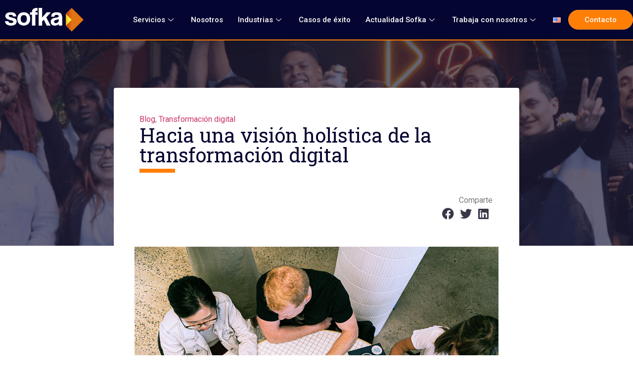

--- FILE ---
content_type: text/html; charset=UTF-8
request_url: https://pruebasofka.valtica.com.co/es/hacia-una-vision-holistica-de-la-transformacion-digital
body_size: 43663
content:
<!DOCTYPE html><html dir="ltr" lang="es-CO"
prefix="og: https://ogp.me/ns#" ><head><meta charset="UTF-8"><link rel="preconnect" href="https://fonts.gstatic.com/" crossorigin /><script src="[data-uri]" defer></script><script data-optimized="1" src="https://pruebasofka.valtica.com.co/wp-content/plugins/litespeed-cache/assets/js/webfontloader.min.js" defer></script><link data-optimized="2" rel="stylesheet" href="https://pruebasofka.valtica.com.co/wp-content/litespeed/css/a9ceac4cbc313a8bc6010766d7b7fb70.css?ver=4424b" /><meta name="viewport" content="width=device-width, initial-scale=1.0"/> <script src="[data-uri]" defer></script> <meta name="description" content="La visión holística implica tener en cuenta todos los componentes de la transformación digital, como un sistema articulado." /><meta name="robots" content="noindex, nofollow, max-image-preview:large" /><link rel="canonical" href="https://pruebasofka.valtica.com.co/es/hacia-una-vision-holistica-de-la-transformacion-digital" /><meta name="generator" content="All in One SEO (AIOSEO) 4.4.2" /><meta property="og:locale" content="es_ES" /><meta property="og:site_name" content="Sofka - We make IT simple." /><meta property="og:type" content="article" /><meta property="og:title" content="Hacia una visión holística de la transformación digital - Sofka" /><meta property="og:description" content="La visión holística implica tener en cuenta todos los componentes de la transformación digital, como un sistema articulado." /><meta property="og:url" content="https://pruebasofka.valtica.com.co/es/hacia-una-vision-holistica-de-la-transformacion-digital" /><meta property="og:image" content="https://pruebasofka.valtica.com.co/wp-content/uploads/2022/10/logo-sofka-blanco-1-1.png" /><meta property="og:image:secure_url" content="https://pruebasofka.valtica.com.co/wp-content/uploads/2022/10/logo-sofka-blanco-1-1.png" /><meta property="og:image:width" content="1069" /><meta property="og:image:height" content="325" /><meta property="article:published_time" content="2021-06-08T13:35:38+00:00" /><meta property="article:modified_time" content="2021-06-08T13:35:39+00:00" /><meta name="twitter:card" content="summary_large_image" /><meta name="twitter:title" content="Hacia una visión holística de la transformación digital - Sofka" /><meta name="twitter:description" content="La visión holística implica tener en cuenta todos los componentes de la transformación digital, como un sistema articulado." /><meta name="twitter:image" content="https://pruebasofka.valtica.com.co/wp-content/uploads/2022/10/logo-sofka-blanco-1-1.png" /> <script type="application/ld+json" class="aioseo-schema">{"@context":"https:\/\/schema.org","@graph":[{"@type":"BlogPosting","@id":"https:\/\/pruebasofka.valtica.com.co\/es\/hacia-una-vision-holistica-de-la-transformacion-digital#blogposting","name":"Hacia una visi\u00f3n hol\u00edstica de la transformaci\u00f3n digital - Sofka","headline":"Hacia una visi\u00f3n hol\u00edstica de la transformaci\u00f3n digital","author":{"@id":"https:\/\/pruebasofka.valtica.com.co\/es\/author\/sofka-team#author"},"publisher":{"@id":"https:\/\/pruebasofka.valtica.com.co\/#organization"},"image":{"@type":"ImageObject","url":"https:\/\/pruebasofka.valtica.com.co\/wp-content\/uploads\/2021\/06\/EXTERNA-TEMA-4.jpg","width":1200,"height":560,"caption":"Transformaci\u00f3n digital"},"datePublished":"2021-06-08T13:35:38-05:00","dateModified":"2021-06-08T13:35:39-05:00","inLanguage":"es-CO","mainEntityOfPage":{"@id":"https:\/\/pruebasofka.valtica.com.co\/es\/hacia-una-vision-holistica-de-la-transformacion-digital#webpage"},"isPartOf":{"@id":"https:\/\/pruebasofka.valtica.com.co\/es\/hacia-una-vision-holistica-de-la-transformacion-digital#webpage"},"articleSection":"Blog, Transformaci\u00f3n digital, transformaci\u00f3n digital, Espa\u00f1ol"},{"@type":"BreadcrumbList","@id":"https:\/\/pruebasofka.valtica.com.co\/es\/hacia-una-vision-holistica-de-la-transformacion-digital#breadcrumblist","itemListElement":[{"@type":"ListItem","@id":"https:\/\/pruebasofka.valtica.com.co\/#listItem","position":1,"item":{"@type":"WebPage","@id":"https:\/\/pruebasofka.valtica.com.co\/","name":"Inicio","description":"\u00a1Con\u00e9ctate con Sofka y sus Los procesos, en un estilo de vida Sab\u00e9r m\u00e1s Eventos m\u00e1s recientes Ir a Actualidad Brindamos la mejor experiencia en el camino de la transformaci\u00f3n digital.Ingenier\u00eda de software para acelerar la transformaci\u00f3n digital de tu negocio Nuestros servicios:Somos una empresa de tecnolog\u00eda que brinda experiencias de servicio para la transformaci\u00f3n","url":"https:\/\/pruebasofka.valtica.com.co\/"},"nextItem":"https:\/\/pruebasofka.valtica.com.co\/es\/hacia-una-vision-holistica-de-la-transformacion-digital#listItem"},{"@type":"ListItem","@id":"https:\/\/pruebasofka.valtica.com.co\/es\/hacia-una-vision-holistica-de-la-transformacion-digital#listItem","position":2,"item":{"@type":"WebPage","@id":"https:\/\/pruebasofka.valtica.com.co\/es\/hacia-una-vision-holistica-de-la-transformacion-digital","name":"Hacia una visi\u00f3n hol\u00edstica de la transformaci\u00f3n digital","description":"La visi\u00f3n hol\u00edstica implica tener en cuenta todos los componentes de la transformaci\u00f3n digital, como un sistema articulado.","url":"https:\/\/pruebasofka.valtica.com.co\/es\/hacia-una-vision-holistica-de-la-transformacion-digital"},"previousItem":"https:\/\/pruebasofka.valtica.com.co\/#listItem"}]},{"@type":"Organization","@id":"https:\/\/pruebasofka.valtica.com.co\/#organization","name":"Sofka","url":"https:\/\/pruebasofka.valtica.com.co\/","logo":{"@type":"ImageObject","url":"https:\/\/pruebasofka.valtica.com.co\/wp-content\/uploads\/2022\/10\/logo-sofka-blanco-1-1.png","@id":"https:\/\/pruebasofka.valtica.com.co\/#organizationLogo","width":1069,"height":325},"image":{"@id":"https:\/\/pruebasofka.valtica.com.co\/#organizationLogo"}},{"@type":"Person","@id":"https:\/\/pruebasofka.valtica.com.co\/es\/author\/sofka-team#author","url":"https:\/\/pruebasofka.valtica.com.co\/es\/author\/sofka-team","name":"Equipo Sofka","image":{"@type":"ImageObject","@id":"https:\/\/pruebasofka.valtica.com.co\/es\/hacia-una-vision-holistica-de-la-transformacion-digital#authorImage","url":"https:\/\/secure.gravatar.com\/avatar\/b04e29c0e0928893abcf31dd1e721ac0?s=96&d=mm&r=g","width":96,"height":96,"caption":"Equipo Sofka"}},{"@type":"WebPage","@id":"https:\/\/pruebasofka.valtica.com.co\/es\/hacia-una-vision-holistica-de-la-transformacion-digital#webpage","url":"https:\/\/pruebasofka.valtica.com.co\/es\/hacia-una-vision-holistica-de-la-transformacion-digital","name":"Hacia una visi\u00f3n hol\u00edstica de la transformaci\u00f3n digital - Sofka","description":"La visi\u00f3n hol\u00edstica implica tener en cuenta todos los componentes de la transformaci\u00f3n digital, como un sistema articulado.","inLanguage":"es-CO","isPartOf":{"@id":"https:\/\/pruebasofka.valtica.com.co\/#website"},"breadcrumb":{"@id":"https:\/\/pruebasofka.valtica.com.co\/es\/hacia-una-vision-holistica-de-la-transformacion-digital#breadcrumblist"},"author":{"@id":"https:\/\/pruebasofka.valtica.com.co\/es\/author\/sofka-team#author"},"creator":{"@id":"https:\/\/pruebasofka.valtica.com.co\/es\/author\/sofka-team#author"},"image":{"@type":"ImageObject","url":"https:\/\/pruebasofka.valtica.com.co\/wp-content\/uploads\/2021\/06\/EXTERNA-TEMA-4.jpg","@id":"https:\/\/pruebasofka.valtica.com.co\/#mainImage","width":1200,"height":560,"caption":"Transformaci\u00f3n digital"},"primaryImageOfPage":{"@id":"https:\/\/pruebasofka.valtica.com.co\/es\/hacia-una-vision-holistica-de-la-transformacion-digital#mainImage"},"datePublished":"2021-06-08T13:35:38-05:00","dateModified":"2021-06-08T13:35:39-05:00"},{"@type":"WebSite","@id":"https:\/\/pruebasofka.valtica.com.co\/#website","url":"https:\/\/pruebasofka.valtica.com.co\/","name":"Sofka","description":"We make IT simple.","inLanguage":"es-CO","publisher":{"@id":"https:\/\/pruebasofka.valtica.com.co\/#organization"}}]}</script> <title>Hacia una visión holística de la transformación digital - Sofka</title><meta property="og:locale" content="es_ES" /><meta property="og:type" content="article" /><meta property="og:title" content="Hacia una visión holística de la transformación digital - Sofka" /><meta property="og:description" content="La visión holística implica tener en cuenta todos los componentes de la transformación digital, como un sistema articulado." /><meta property="og:url" content="https://pruebasofka.valtica.com.co/es/hacia-una-vision-holistica-de-la-transformacion-digital" /><meta property="og:site_name" content="Sofka" /><meta property="article:published_time" content="2021-06-08T13:35:38+00:00" /><meta property="article:modified_time" content="2021-06-08T13:35:39+00:00" /><meta property="og:image" content="https://pruebasofka.valtica.com.co/wp-content/uploads/2021/06/EXTERNA-TEMA-4.jpg" /><meta property="og:image:width" content="1200" /><meta property="og:image:height" content="560" /><meta property="og:image:type" content="image/jpeg" /><meta name="author" content="Equipo Sofka" /><meta name="twitter:card" content="summary_large_image" /><meta name="twitter:label1" content="Escrito por" /><meta name="twitter:data1" content="Equipo Sofka" /><meta name="twitter:label2" content="Tiempo estimado de lectura" /><meta name="twitter:data2" content="3 minutos" /> <script type="application/ld+json" class="yoast-schema-graph">{"@context":"https://schema.org","@graph":[{"@type":"Article","@id":"https://pruebasofka.valtica.com.co/es/hacia-una-vision-holistica-de-la-transformacion-digital#article","isPartOf":{"@id":"https://pruebasofka.valtica.com.co/es/hacia-una-vision-holistica-de-la-transformacion-digital"},"author":{"name":"Equipo Sofka","@id":"https://pruebasofka.valtica.com.co/es/inicio/#/schema/person/63b1029fe655f8e6fe82754f4acd5bfb"},"headline":"Hacia una visión holística de la transformación digital","datePublished":"2021-06-08T13:35:38+00:00","dateModified":"2021-06-08T13:35:39+00:00","mainEntityOfPage":{"@id":"https://pruebasofka.valtica.com.co/es/hacia-una-vision-holistica-de-la-transformacion-digital"},"wordCount":506,"commentCount":0,"publisher":{"@id":"https://pruebasofka.valtica.com.co/es/inicio/#organization"},"image":{"@id":"https://pruebasofka.valtica.com.co/es/hacia-una-vision-holistica-de-la-transformacion-digital#primaryimage"},"thumbnailUrl":"https://pruebasofka.valtica.com.co/wp-content/uploads/2021/06/EXTERNA-TEMA-4.jpg","keywords":["transformación digital"],"articleSection":["Blog","Transformación digital"],"inLanguage":"es-CO","potentialAction":[{"@type":"CommentAction","name":"Comment","target":["https://pruebasofka.valtica.com.co/es/hacia-una-vision-holistica-de-la-transformacion-digital#respond"]}]},{"@type":"WebPage","@id":"https://pruebasofka.valtica.com.co/es/hacia-una-vision-holistica-de-la-transformacion-digital","url":"https://pruebasofka.valtica.com.co/es/hacia-una-vision-holistica-de-la-transformacion-digital","name":"Hacia una visión holística de la transformación digital - Sofka","isPartOf":{"@id":"https://pruebasofka.valtica.com.co/es/inicio/#website"},"primaryImageOfPage":{"@id":"https://pruebasofka.valtica.com.co/es/hacia-una-vision-holistica-de-la-transformacion-digital#primaryimage"},"image":{"@id":"https://pruebasofka.valtica.com.co/es/hacia-una-vision-holistica-de-la-transformacion-digital#primaryimage"},"thumbnailUrl":"https://pruebasofka.valtica.com.co/wp-content/uploads/2021/06/EXTERNA-TEMA-4.jpg","datePublished":"2021-06-08T13:35:38+00:00","dateModified":"2021-06-08T13:35:39+00:00","breadcrumb":{"@id":"https://pruebasofka.valtica.com.co/es/hacia-una-vision-holistica-de-la-transformacion-digital#breadcrumb"},"inLanguage":"es-CO","potentialAction":[{"@type":"ReadAction","target":["https://pruebasofka.valtica.com.co/es/hacia-una-vision-holistica-de-la-transformacion-digital"]}]},{"@type":"ImageObject","inLanguage":"es-CO","@id":"https://pruebasofka.valtica.com.co/es/hacia-una-vision-holistica-de-la-transformacion-digital#primaryimage","url":"https://pruebasofka.valtica.com.co/wp-content/uploads/2021/06/EXTERNA-TEMA-4.jpg","contentUrl":"https://pruebasofka.valtica.com.co/wp-content/uploads/2021/06/EXTERNA-TEMA-4.jpg","width":1200,"height":560,"caption":"Transformación digital"},{"@type":"BreadcrumbList","@id":"https://pruebasofka.valtica.com.co/es/hacia-una-vision-holistica-de-la-transformacion-digital#breadcrumb","itemListElement":[{"@type":"ListItem","position":1,"name":"Home","item":"https://pruebasofka.valtica.com.co/es/inicio"},{"@type":"ListItem","position":2,"name":"Blog","item":"https://pruebasofka.valtica.com.co/es/blog"},{"@type":"ListItem","position":3,"name":"Hacia una visión holística de la transformación digital"}]},{"@type":"WebSite","@id":"https://pruebasofka.valtica.com.co/es/inicio/#website","url":"https://pruebasofka.valtica.com.co/es/inicio/","name":"Sofka","description":"We make IT simple.","publisher":{"@id":"https://pruebasofka.valtica.com.co/es/inicio/#organization"},"potentialAction":[{"@type":"SearchAction","target":{"@type":"EntryPoint","urlTemplate":"https://pruebasofka.valtica.com.co/es/inicio/?s={search_term_string}"},"query-input":"required name=search_term_string"}],"inLanguage":"es-CO"},{"@type":"Organization","@id":"https://pruebasofka.valtica.com.co/es/inicio/#organization","name":"Sofka","url":"https://pruebasofka.valtica.com.co/es/inicio/","logo":{"@type":"ImageObject","inLanguage":"es-CO","@id":"https://pruebasofka.valtica.com.co/es/inicio/#/schema/logo/image/","url":"https://pruebasofka.valtica.com.co/wp-content/uploads/2022/10/logo-sofka-blanco-1-1.png","contentUrl":"https://pruebasofka.valtica.com.co/wp-content/uploads/2022/10/logo-sofka-blanco-1-1.png","width":1069,"height":325,"caption":"Sofka"},"image":{"@id":"https://pruebasofka.valtica.com.co/es/inicio/#/schema/logo/image/"}},{"@type":"Person","@id":"https://pruebasofka.valtica.com.co/es/inicio/#/schema/person/63b1029fe655f8e6fe82754f4acd5bfb","name":"Equipo Sofka","image":{"@type":"ImageObject","inLanguage":"es-CO","@id":"https://pruebasofka.valtica.com.co/es/inicio/#/schema/person/image/","url":"https://secure.gravatar.com/avatar/b04e29c0e0928893abcf31dd1e721ac0?s=96&d=mm&r=g","contentUrl":"https://secure.gravatar.com/avatar/b04e29c0e0928893abcf31dd1e721ac0?s=96&d=mm&r=g","caption":"Equipo Sofka"},"description":"We generate value through clear content, focused on the software development industry.","url":"https://pruebasofka.valtica.com.co/es/author/sofka-team"}]}</script> <link rel="alternate" type="application/rss+xml" title="Sofka &raquo; Feed" href="https://pruebasofka.valtica.com.co/es/feed" /><link rel="alternate" type="application/rss+xml" title="Sofka &raquo; RSS de los comentarios" href="https://pruebasofka.valtica.com.co/es/comments/feed" /><link rel="alternate" type="application/rss+xml" title="Sofka &raquo; Hacia una visión holística de la transformación digital RSS de los comentarios" href="https://pruebasofka.valtica.com.co/es/hacia-una-vision-holistica-de-la-transformacion-digital/feed" />
 <script src="//www.googletagmanager.com/gtag/js?id=G-WH6TFTJ2C7"  data-cfasync="false" data-wpfc-render="false" type="text/javascript" async></script> <script data-cfasync="false" data-wpfc-render="false" type="text/javascript">var mi_version = '8.17';
				var mi_track_user = true;
				var mi_no_track_reason = '';
				
								var disableStrs = [
										'ga-disable-G-WH6TFTJ2C7',
									];

				/* Function to detect opted out users */
				function __gtagTrackerIsOptedOut() {
					for (var index = 0; index < disableStrs.length; index++) {
						if (document.cookie.indexOf(disableStrs[index] + '=true') > -1) {
							return true;
						}
					}

					return false;
				}

				/* Disable tracking if the opt-out cookie exists. */
				if (__gtagTrackerIsOptedOut()) {
					for (var index = 0; index < disableStrs.length; index++) {
						window[disableStrs[index]] = true;
					}
				}

				/* Opt-out function */
				function __gtagTrackerOptout() {
					for (var index = 0; index < disableStrs.length; index++) {
						document.cookie = disableStrs[index] + '=true; expires=Thu, 31 Dec 2099 23:59:59 UTC; path=/';
						window[disableStrs[index]] = true;
					}
				}

				if ('undefined' === typeof gaOptout) {
					function gaOptout() {
						__gtagTrackerOptout();
					}
				}
								window.dataLayer = window.dataLayer || [];

				window.MonsterInsightsDualTracker = {
					helpers: {},
					trackers: {},
				};
				if (mi_track_user) {
					function __gtagDataLayer() {
						dataLayer.push(arguments);
					}

					function __gtagTracker(type, name, parameters) {
						if (!parameters) {
							parameters = {};
						}

						if (parameters.send_to) {
							__gtagDataLayer.apply(null, arguments);
							return;
						}

						if (type === 'event') {
														parameters.send_to = monsterinsights_frontend.v4_id;
							var hookName = name;
							if (typeof parameters['event_category'] !== 'undefined') {
								hookName = parameters['event_category'] + ':' + name;
							}

							if (typeof MonsterInsightsDualTracker.trackers[hookName] !== 'undefined') {
								MonsterInsightsDualTracker.trackers[hookName](parameters);
							} else {
								__gtagDataLayer('event', name, parameters);
							}
							
						} else {
							__gtagDataLayer.apply(null, arguments);
						}
					}

					__gtagTracker('js', new Date());
					__gtagTracker('set', {
						'developer_id.dZGIzZG': true,
											});
										__gtagTracker('config', 'G-WH6TFTJ2C7', {"forceSSL":"true","link_attribution":"true"} );
															window.gtag = __gtagTracker;										(function () {
						/* https://developers.google.com/analytics/devguides/collection/analyticsjs/ */
						/* ga and __gaTracker compatibility shim. */
						var noopfn = function () {
							return null;
						};
						var newtracker = function () {
							return new Tracker();
						};
						var Tracker = function () {
							return null;
						};
						var p = Tracker.prototype;
						p.get = noopfn;
						p.set = noopfn;
						p.send = function () {
							var args = Array.prototype.slice.call(arguments);
							args.unshift('send');
							__gaTracker.apply(null, args);
						};
						var __gaTracker = function () {
							var len = arguments.length;
							if (len === 0) {
								return;
							}
							var f = arguments[len - 1];
							if (typeof f !== 'object' || f === null || typeof f.hitCallback !== 'function') {
								if ('send' === arguments[0]) {
									var hitConverted, hitObject = false, action;
									if ('event' === arguments[1]) {
										if ('undefined' !== typeof arguments[3]) {
											hitObject = {
												'eventAction': arguments[3],
												'eventCategory': arguments[2],
												'eventLabel': arguments[4],
												'value': arguments[5] ? arguments[5] : 1,
											}
										}
									}
									if ('pageview' === arguments[1]) {
										if ('undefined' !== typeof arguments[2]) {
											hitObject = {
												'eventAction': 'page_view',
												'page_path': arguments[2],
											}
										}
									}
									if (typeof arguments[2] === 'object') {
										hitObject = arguments[2];
									}
									if (typeof arguments[5] === 'object') {
										Object.assign(hitObject, arguments[5]);
									}
									if ('undefined' !== typeof arguments[1].hitType) {
										hitObject = arguments[1];
										if ('pageview' === hitObject.hitType) {
											hitObject.eventAction = 'page_view';
										}
									}
									if (hitObject) {
										action = 'timing' === arguments[1].hitType ? 'timing_complete' : hitObject.eventAction;
										hitConverted = mapArgs(hitObject);
										__gtagTracker('event', action, hitConverted);
									}
								}
								return;
							}

							function mapArgs(args) {
								var arg, hit = {};
								var gaMap = {
									'eventCategory': 'event_category',
									'eventAction': 'event_action',
									'eventLabel': 'event_label',
									'eventValue': 'event_value',
									'nonInteraction': 'non_interaction',
									'timingCategory': 'event_category',
									'timingVar': 'name',
									'timingValue': 'value',
									'timingLabel': 'event_label',
									'page': 'page_path',
									'location': 'page_location',
									'title': 'page_title',
								};
								for (arg in args) {
																		if (!(!args.hasOwnProperty(arg) || !gaMap.hasOwnProperty(arg))) {
										hit[gaMap[arg]] = args[arg];
									} else {
										hit[arg] = args[arg];
									}
								}
								return hit;
							}

							try {
								f.hitCallback();
							} catch (ex) {
							}
						};
						__gaTracker.create = newtracker;
						__gaTracker.getByName = newtracker;
						__gaTracker.getAll = function () {
							return [];
						};
						__gaTracker.remove = noopfn;
						__gaTracker.loaded = true;
						window['__gaTracker'] = __gaTracker;
					})();
									} else {
										console.log("");
					(function () {
						function __gtagTracker() {
							return null;
						}

						window['__gtagTracker'] = __gtagTracker;
						window['gtag'] = __gtagTracker;
					})();
									}</script> <link rel="preconnect" href="https://fonts.gstatic.com/" crossorigin><script type='text/javascript' src='https://pruebasofka.valtica.com.co/wp-content/plugins/google-analytics-for-wordpress/assets/js/frontend-gtag.min.js?ver=8.17' id='monsterinsights-frontend-script-js' defer data-deferred="1"></script> <script data-cfasync="false" data-wpfc-render="false" type="text/javascript" id='monsterinsights-frontend-script-js-extra'>/*  */
var monsterinsights_frontend = {"js_events_tracking":"true","download_extensions":"doc,pdf,ppt,zip,xls,docx,pptx,xlsx","inbound_paths":"[{\"path\":\"\\\/go\\\/\",\"label\":\"affiliate\"},{\"path\":\"\\\/recommend\\\/\",\"label\":\"affiliate\"}]","home_url":"https:\/\/pruebasofka.valtica.com.co","hash_tracking":"false","v4_id":"G-WH6TFTJ2C7"};/*  */</script> <script type='text/javascript' data-cfasync="false" src='https://pruebasofka.valtica.com.co/wp-includes/js/jquery/jquery.min.js?ver=3.7.0' id='jquery-core-js'></script> <script type='text/javascript' data-cfasync="false" src='https://pruebasofka.valtica.com.co/wp-includes/js/jquery/jquery-migrate.min.js?ver=3.4.1' id='jquery-migrate-js'></script> <link rel="https://api.w.org/" href="https://pruebasofka.valtica.com.co/wp-json/" /><link rel="alternate" type="application/json" href="https://pruebasofka.valtica.com.co/wp-json/wp/v2/posts/4237" /><link rel="EditURI" type="application/rsd+xml" title="RSD" href="https://pruebasofka.valtica.com.co/xmlrpc.php?rsd" /><meta name="generator" content="WordPress 6.3.7" /><link rel='shortlink' href='https://pruebasofka.valtica.com.co/?p=4237' /><link rel="alternate" type="application/json+oembed" href="https://pruebasofka.valtica.com.co/wp-json/oembed/1.0/embed?url=https%3A%2F%2Fpruebasofka.valtica.com.co%2Fes%2Fhacia-una-vision-holistica-de-la-transformacion-digital" /><link rel="alternate" type="text/xml+oembed" href="https://pruebasofka.valtica.com.co/wp-json/oembed/1.0/embed?url=https%3A%2F%2Fpruebasofka.valtica.com.co%2Fes%2Fhacia-una-vision-holistica-de-la-transformacion-digital&#038;format=xml" /> <script src="https://www.googletagmanager.com/gtag/js?id=AW-572969650" defer data-deferred="1"></script> <script src="[data-uri]" defer></script>  <script>(function(w,d,s,l,i){w[l]=w[l]||[];w[l].push({'gtm.start':
	new Date().getTime(),event:'gtm.js'});var f=d.getElementsByTagName(s)[0],
	j=d.createElement(s),dl=l!='dataLayer'?'&l='+l:'';j.async=true;j.src=
	'https://www.googletagmanager.com/gtm.js?id='+i+dl;f.parentNode.insertBefore(j,f);
	})(window,document,'script','dataLayer','GTM-M8NB9T9K');</script> <meta name="generator" content="Elementor 3.13.4; features: a11y_improvements, additional_custom_breakpoints; settings: css_print_method-external, google_font-enabled, font_display-swap"><link rel="icon" href="https://pruebasofka.valtica.com.co/wp-content/uploads/2020/09/cropped-favicon-32x32.png" sizes="32x32" /><link rel="icon" href="https://pruebasofka.valtica.com.co/wp-content/uploads/2020/09/cropped-favicon-192x192.png" sizes="192x192" /><link rel="apple-touch-icon" href="https://pruebasofka.valtica.com.co/wp-content/uploads/2020/09/cropped-favicon-180x180.png" /><meta name="msapplication-TileImage" content="https://pruebasofka.valtica.com.co/wp-content/uploads/2020/09/cropped-favicon-270x270.png" /></head><body class="post-template-default single single-post postid-4237 single-format-standard wp-custom-logo elementor-default elementor-kit-6789 elementor-page-54">
<noscript><iframe src="https://www.googletagmanager.com/ns.html?id=GTM-M8NB9T9K"
height="0" width="0" style="display:none;visibility:hidden"></iframe></noscript><div class="ekit-template-content-markup ekit-template-content-header ekit-template-content-theme-support"><div data-elementor-type="wp-post" data-elementor-id="10512" class="elementor elementor-10512" data-elementor-post-type="elementskit_template"><div class="elementor-inner"><div class="elementor-section-wrap"><header class="elementor-section elementor-top-section elementor-element elementor-element-4004602 elementor-section-height-min-height content-menu elementor-section-boxed elementor-section-height-default elementor-section-items-middle wpr-particle-no wpr-jarallax-no wpr-parallax-no wpr-sticky-section-no" data-id="4004602" data-element_type="section" data-settings="{&quot;background_background&quot;:&quot;classic&quot;,&quot;sticky&quot;:&quot;top&quot;,&quot;sticky_on&quot;:[&quot;desktop&quot;,&quot;tablet&quot;,&quot;mobile&quot;],&quot;sticky_offset&quot;:0,&quot;sticky_effects_offset&quot;:0}"><div class="elementor-container elementor-column-gap-default"><div class="elementor-row"><div class="elementor-column elementor-col-50 elementor-top-column elementor-element elementor-element-a93069d" data-id="a93069d" data-element_type="column"><div class="elementor-column-wrap elementor-element-populated"><div class="elementor-widget-wrap"><div class="elementor-element elementor-element-fc76422 elementor-widget elementor-widget-image" data-id="fc76422" data-element_type="widget" data-widget_type="image.default"><div class="elementor-widget-container"><div class="elementor-image">
<a href="https://pruebasofka.valtica.com.co/es/">
<img data-lazyloaded="1" src="[data-uri]" width="1069" height="325" data-src="https://pruebasofka.valtica.com.co/wp-content/uploads/2020/09/logo-sofka-blanco-1.png" class="attachment-full size-full wp-image-6704" alt="" /><noscript><img width="1069" height="325" src="https://pruebasofka.valtica.com.co/wp-content/uploads/2020/09/logo-sofka-blanco-1.png" class="attachment-full size-full wp-image-6704" alt="" /></noscript>								</a></div></div></div></div></div></div><div class="elementor-column elementor-col-50 elementor-top-column elementor-element elementor-element-22b494e" data-id="22b494e" data-element_type="column"><div class="elementor-column-wrap elementor-element-populated"><div class="elementor-widget-wrap"><div class="elementor-element elementor-element-b8e5899 elementor-hidden-tablet elementor-hidden-mobile elementor-widget elementor-widget-ekit-nav-menu" data-id="b8e5899" data-element_type="widget" data-widget_type="ekit-nav-menu.default"><div class="elementor-widget-container"><div class="ekit-wid-con ekit_menu_responsive_tablet" data-hamburger-icon="" data-hamburger-icon-type="icon" data-responsive-breakpoint="1024">            <button class="elementskit-menu-hamburger elementskit-menu-toggler"  type="button" aria-label="hamburger-icon">
<span class="elementskit-menu-hamburger-icon"></span><span class="elementskit-menu-hamburger-icon"></span><span class="elementskit-menu-hamburger-icon"></span>
</button><div id="ekit-megamenu-header-menu-es" class="elementskit-menu-container elementskit-menu-offcanvas-elements elementskit-navbar-nav-default elementskit_line_arrow ekit-nav-menu-one-page-no ekit-nav-dropdown-hover"><ul id="menu-header-menu-es" class="elementskit-navbar-nav elementskit-menu-po-right submenu-click-on-icon"><li id="menu-item-23516" class="menu-item menu-item-type-post_type menu-item-object-page menu-item-has-children menu-item-23516 nav-item elementskit-dropdown-has top_position elementskit-dropdown-menu-full_width elementskit-mobile-builder-content" data-vertical-menu=""><a href="https://pruebasofka.valtica.com.co/es/servicios" class="ekit-menu-nav-link ekit-menu-dropdown-toggle">Servicios<i class="icon icon-down-arrow1 elementskit-submenu-indicator"></i></a><ul class="elementskit-dropdown elementskit-submenu-panel"><li id="menu-item-7970" class="menu-item menu-item-type-custom menu-item-object-custom menu-item-7970 nav-item elementskit-mobile-builder-content" data-vertical-menu=750px><a target="_blank" href="http://valtica.com.co/" class=" dropdown-item">Arquitectura para la transformación digital</a><li id="menu-item-388" class="menu-item menu-item-type-post_type menu-item-object-page menu-item-388 nav-item elementskit-mobile-builder-content" data-vertical-menu=750px><a href="https://pruebasofka.valtica.com.co/es/management-services" class=" dropdown-item">Management</a><li id="menu-item-6162" class="menu-item menu-item-type-post_type menu-item-object-page menu-item-6162 nav-item elementskit-mobile-builder-content" data-vertical-menu=750px><a href="https://pruebasofka.valtica.com.co/es/desarrollo-de-software" class=" dropdown-item">Consultoría y Desarrollo de software</a><li id="menu-item-6122" class="menu-item menu-item-type-post_type menu-item-object-page menu-item-6122 nav-item elementskit-mobile-builder-content" data-vertical-menu=750px><a href="https://pruebasofka.valtica.com.co/es/calidad" class=" dropdown-item">Servicios de Aseguramiento de Calidad</a><li id="menu-item-377" class="menu-item menu-item-type-post_type menu-item-object-page menu-item-377 nav-item elementskit-mobile-builder-content" data-vertical-menu=750px><a href="https://pruebasofka.valtica.com.co/es/rpa-robotic-process-automation" class=" dropdown-item">RPA – Robotic Process Automation</a><li id="menu-item-237" class="menu-item menu-item-type-post_type menu-item-object-page menu-item-237 nav-item elementskit-mobile-builder-content" data-vertical-menu=750px><a href="https://pruebasofka.valtica.com.co/es/inteligencia-artificial" class=" dropdown-item">BI &#038; AI</a></ul></li><li id="menu-item-11899" class="menu-item menu-item-type-post_type menu-item-object-page menu-item-11899 nav-item elementskit-mobile-builder-content" data-vertical-menu=750px><a href="https://pruebasofka.valtica.com.co/es/nosotros" class="ekit-menu-nav-link">Nosotros</a></li><li id="menu-item-11176" class="menu-item menu-item-type-custom menu-item-object-custom menu-item-has-children menu-item-11176 nav-item elementskit-dropdown-has top_position elementskit-dropdown-menu-full_width elementskit-mobile-builder-content" data-vertical-menu=""><a href="#" class="ekit-menu-nav-link ekit-menu-dropdown-toggle">Industrias<i class="icon icon-down-arrow1 elementskit-submenu-indicator"></i></a><ul class="elementskit-dropdown elementskit-submenu-panel"><li id="menu-item-11177" class="menu-item menu-item-type-post_type menu-item-object-page menu-item-11177 nav-item elementskit-mobile-builder-content" data-vertical-menu=750px><a href="https://pruebasofka.valtica.com.co/es/banca" class=" dropdown-item">Banca</a><li id="menu-item-11178" class="menu-item menu-item-type-post_type menu-item-object-page menu-item-11178 nav-item elementskit-mobile-builder-content" data-vertical-menu=750px><a href="https://pruebasofka.valtica.com.co/es/retail" class=" dropdown-item">Retail</a></ul></li><li id="menu-item-6304" class="menu-item menu-item-type-post_type menu-item-object-page menu-item-6304 nav-item elementskit-mobile-builder-content" data-vertical-menu=750px><a href="https://pruebasofka.valtica.com.co/es/casos-de-exito" class="ekit-menu-nav-link">Casos de éxito</a></li><li id="menu-item-2611" class="menu-item menu-item-type-custom menu-item-object-custom menu-item-has-children menu-item-2611 nav-item elementskit-dropdown-has top_position elementskit-dropdown-menu-full_width elementskit-mobile-builder-content" data-vertical-menu=""><a href="#" class="ekit-menu-nav-link ekit-menu-dropdown-toggle">Actualidad Sofka<i class="icon icon-down-arrow1 elementskit-submenu-indicator"></i></a><ul class="elementskit-dropdown elementskit-submenu-panel"><li id="menu-item-5956" class="menu-item menu-item-type-custom menu-item-object-custom menu-item-5956 nav-item elementskit-mobile-builder-content" data-vertical-menu=750px><a href="https://pruebasofka.valtica.com.co/es/sofka-tech-day/" class=" dropdown-item">Sofka Tech</a><li id="menu-item-2612" class="menu-item menu-item-type-custom menu-item-object-custom menu-item-2612 nav-item elementskit-mobile-builder-content" data-vertical-menu=750px><a href="/es/blog/plugit" class=" dropdown-item">PlugIT Live</a><li id="menu-item-231" class="menu-item menu-item-type-post_type menu-item-object-page current_page_parent menu-item-231 nav-item elementskit-mobile-builder-content" data-vertical-menu=750px><a href="https://pruebasofka.valtica.com.co/es/blog" class=" dropdown-item">Blog</a></ul></li><li id="menu-item-4464" class="menu-item menu-item-type-custom menu-item-object-custom menu-item-has-children menu-item-4464 nav-item elementskit-dropdown-has top_position elementskit-dropdown-menu-full_width elementskit-mobile-builder-content" data-vertical-menu=""><a href="https://pruebasofka.valtica.com.co/es/trabaja-con-nosotros-2/" class="ekit-menu-nav-link ekit-menu-dropdown-toggle">Trabaja con nosotros<i class="icon icon-down-arrow1 elementskit-submenu-indicator"></i></a><ul class="elementskit-dropdown elementskit-submenu-panel"><li id="menu-item-18985" class="menu-item menu-item-type-custom menu-item-object-custom menu-item-18985 nav-item elementskit-mobile-builder-content" data-vertical-menu=750px><a href="https://pruebasofka.valtica.com.co/#cultura" class=" dropdown-item">Cultura</a><li id="menu-item-18987" class="menu-item menu-item-type-custom menu-item-object-custom menu-item-18987 nav-item elementskit-mobile-builder-content" data-vertical-menu=750px><a href="https://pruebasofka.valtica.com.co/#proceso" class=" dropdown-item">Proceso de selección</a><li id="menu-item-18986" class="menu-item menu-item-type-custom menu-item-object-custom menu-item-18986 nav-item elementskit-mobile-builder-content" data-vertical-menu=750px><a href="https://pruebasofka.valtica.com.co/es/trabaja-con-nosotros-2/#testimonios" class=" dropdown-item">Testimonios</a><li id="menu-item-18988" class="menu-item menu-item-type-custom menu-item-object-custom menu-item-18988 nav-item elementskit-mobile-builder-content" data-vertical-menu=750px><a href="https://pruebasofka.valtica.com.co/es/trabaja-con-nosotros-2/#vacantes" class=" dropdown-item">Vacantes disponibles</a></ul></li><li id="menu-item-23-en" class="lang-item lang-item-2 lang-item-en no-translation lang-item-first menu-item menu-item-type-custom menu-item-object-custom menu-item-23-en nav-item elementskit-mobile-builder-content" data-vertical-menu=750px><a href="https://pruebasofka.valtica.com.co/" class="ekit-menu-nav-link" hreflang="en-US" lang="en-US"><img src="[data-uri]" alt="English" width="16" height="11" style="width: 16px; height: 11px;" /></a></li><li id="menu-item-11524" class="menu-item menu-item-type-custom menu-item-object-custom menu-item-11524 nav-item elementskit-mobile-builder-content" data-vertical-menu=750px><a href="https://pruebasofka.valtica.com.co/es/contacto" class="ekit-menu-nav-link">Contacto</a></li></ul><div class="elementskit-nav-identity-panel"><div class="elementskit-site-title">
<a class="elementskit-nav-logo" href="https://pruebasofka.valtica.com.co" target="_self" rel="">
<img src="" title="" alt="" />
</a></div><button class="elementskit-menu-close elementskit-menu-toggler" type="button">X</button></div></div><div class="elementskit-menu-overlay elementskit-menu-offcanvas-elements elementskit-menu-toggler ekit-nav-menu--overlay"></div></div></div></div><div class="elementor-element elementor-element-4967e1b wpr-main-menu-align-right elementor-hidden-desktop elementor-hidden-tablet elementor-hidden-mobile wpr-main-menu-align--tabletleft wpr-main-menu-align--mobileleft wpr-pointer-underline wpr-pointer-line-fx wpr-pointer-fx-fade wpr-sub-icon-caret-down wpr-sub-menu-fx-fade wpr-nav-menu-bp-tablet wpr-mobile-menu-display-dropdown wpr-mobile-menu-full-width wpr-mobile-toggle-v1 wpr-sub-divider-yes wpr-mobile-divider-yes elementor-widget elementor-widget-wpr-mega-menu" data-id="4967e1b" data-element_type="widget" data-settings="{&quot;menu_layout&quot;:&quot;horizontal&quot;}" data-widget_type="wpr-mega-menu.default"><div class="elementor-widget-container"><nav class="wpr-nav-menu-container wpr-mega-menu-container wpr-nav-menu-horizontal" data-trigger="hover"><ul id="menu-1-4967e1b" class="wpr-nav-menu wpr-mega-menu"><li class="menu-item menu-item-type-post_type menu-item-object-page menu-item-has-children menu-item-23516 menu-item-has-children wpr-mega-menu-true wpr-mega-menu-pos-default wpr-mega-menu-width-full" data-id="23516"><a href="https://pruebasofka.valtica.com.co/es/servicios" class="wpr-menu-item wpr-pointer-item"><span>Servicios</span><i class="wpr-sub-icon fas" aria-hidden="true"></i></a><div class="wpr-sub-mega-menu"><div data-elementor-type="wp-post" data-elementor-id="23536" class="elementor elementor-23536" data-elementor-post-type="wpr_mega_menu"><div class="elementor-inner"><div class="elementor-section-wrap"><section class="elementor-section elementor-top-section elementor-element elementor-element-38d46696 elementor-section-boxed elementor-section-height-default elementor-section-height-default wpr-particle-no wpr-jarallax-no wpr-parallax-no wpr-sticky-section-no" data-id="38d46696" data-element_type="section" data-settings="{&quot;background_background&quot;:&quot;classic&quot;}"><div class="elementor-container elementor-column-gap-default"><div class="elementor-row"><div class="elementor-column elementor-col-100 elementor-top-column elementor-element elementor-element-6a47762f" data-id="6a47762f" data-element_type="column"><div class="elementor-column-wrap elementor-element-populated"><div class="elementor-widget-wrap"><section class="elementor-section elementor-inner-section elementor-element elementor-element-67b19402 elementor-section-boxed elementor-section-height-default elementor-section-height-default wpr-particle-no wpr-jarallax-no wpr-parallax-no wpr-sticky-section-no" data-id="67b19402" data-element_type="section"><div class="elementor-container elementor-column-gap-default"><div class="elementor-row"><div class="elementor-column elementor-col-100 elementor-inner-column elementor-element elementor-element-22cf7eb2" data-id="22cf7eb2" data-element_type="column"><div class="elementor-column-wrap elementor-element-populated"><div class="elementor-widget-wrap"><div class="elementor-element elementor-element-1c6f6e14 wmarginmenu elementor-widget elementor-widget-text-editor" data-id="1c6f6e14" data-element_type="widget" data-widget_type="text-editor.default"><div class="elementor-widget-container"><div class="elementor-text-editor elementor-clearfix"><p>Servicios</p></div></div></div><div class="elementor-element elementor-element-7e7a58a6 wmarginmenu elementor-widget elementor-widget-text-editor" data-id="7e7a58a6" data-element_type="widget" data-widget_type="text-editor.default"><div class="elementor-widget-container"><div class="elementor-text-editor elementor-clearfix">
Brindamos soluciones tecnológicas a la medida de las necesidades de las empresas y el mercado.</div></div></div></div></div></div></div></div></section><section class="elementor-section elementor-inner-section elementor-element elementor-element-1c82f652 elementor-section-boxed elementor-section-height-default elementor-section-height-default wpr-particle-no wpr-jarallax-no wpr-parallax-no wpr-sticky-section-no" data-id="1c82f652" data-element_type="section"><div class="elementor-container elementor-column-gap-default"><div class="elementor-row"><div class="elementor-column elementor-col-16 elementor-inner-column elementor-element elementor-element-1c1e9975" data-id="1c1e9975" data-element_type="column"><div class="elementor-column-wrap elementor-element-populated"><div class="elementor-widget-wrap"><div class="elementor-element elementor-element-45a2bbd imgmenu elementor-widget elementor-widget-image" data-id="45a2bbd" data-element_type="widget" data-widget_type="image.default"><div class="elementor-widget-container"><div class="elementor-image">
<a href="https://valtica.com.co/" target="_blank">
<img data-lazyloaded="1" src="[data-uri]" data-src="https://ik.imagekit.io/vpvzuhxi3/Sofka/desarrollo-menu_iYMdSQh2E.jpg?ik-sdk-version=javascript-1.4.3&amp;updatedAt=1668802869404" title="" alt="" loading="lazy" /><noscript><img src="https://ik.imagekit.io/vpvzuhxi3/Sofka/desarrollo-menu_iYMdSQh2E.jpg?ik-sdk-version=javascript-1.4.3&amp;updatedAt=1668802869404" title="" alt="" loading="lazy" /></noscript>								</a></div></div></div><div class="elementor-element elementor-element-44432a4b wmarginmenu elementor-widget elementor-widget-text-editor" data-id="44432a4b" data-element_type="widget" data-widget_type="text-editor.default"><div class="elementor-widget-container"><div class="elementor-text-editor elementor-clearfix">
<span style="color: #ffffff;"><a style="color: #050531;" href="https://valtica.com.co/">Arquitectura empresarial </a></span></div></div></div></div></div></div><div class="elementor-column elementor-col-16 elementor-inner-column elementor-element elementor-element-798b40ff" data-id="798b40ff" data-element_type="column"><div class="elementor-column-wrap elementor-element-populated"><div class="elementor-widget-wrap"><div class="elementor-element elementor-element-4e2833fe imgmenu elementor-widget elementor-widget-image" data-id="4e2833fe" data-element_type="widget" data-widget_type="image.default"><div class="elementor-widget-container"><div class="elementor-image">
<a href="https://www.sofka.com.co//es/desarrollo-de-software/">
<img data-lazyloaded="1" src="[data-uri]" width="190" height="190" data-src="https://pruebasofka.valtica.com.co/wp-content/uploads/2023/09/desarrollo-menu.png" class="attachment-large size-large wp-image-23521" alt="" /><noscript><img width="190" height="190" src="https://pruebasofka.valtica.com.co/wp-content/uploads/2023/09/desarrollo-menu.png" class="attachment-large size-large wp-image-23521" alt="" /></noscript>								</a></div></div></div><div class="elementor-element elementor-element-4ccd253d wmarginmenu elementor-widget elementor-widget-text-editor" data-id="4ccd253d" data-element_type="widget" data-widget_type="text-editor.default"><div class="elementor-widget-container"><div class="elementor-text-editor elementor-clearfix">
<span style="color: #ffffff;"><a style="color: #050531;" href="https://www.sofka.com.co//es/desarrollo-de-software/">Consultoría y Desarrollo de Software</a></span></div></div></div></div></div></div><div class="elementor-column elementor-col-16 elementor-inner-column elementor-element elementor-element-4ec4cb31" data-id="4ec4cb31" data-element_type="column"><div class="elementor-column-wrap elementor-element-populated"><div class="elementor-widget-wrap"><div class="elementor-element elementor-element-4f949535 imgmenu elementor-widget elementor-widget-image" data-id="4f949535" data-element_type="widget" data-widget_type="image.default"><div class="elementor-widget-container"><div class="elementor-image">
<a href="https://www.sofka.com.co/es/management/">
<img data-lazyloaded="1" src="[data-uri]" width="191" height="190" data-src="https://pruebasofka.valtica.com.co/wp-content/uploads/2023/09/agile.png" class="attachment-large size-large wp-image-23522" alt="" /><noscript><img width="191" height="190" src="https://pruebasofka.valtica.com.co/wp-content/uploads/2023/09/agile.png" class="attachment-large size-large wp-image-23522" alt="" /></noscript>								</a></div></div></div><div class="elementor-element elementor-element-536ee5c4 wmarginmenu elementor-widget elementor-widget-text-editor" data-id="536ee5c4" data-element_type="widget" data-widget_type="text-editor.default"><div class="elementor-widget-container"><div class="elementor-text-editor elementor-clearfix">
<span style="color: #ffffff;"><a style="color: #050531;" href="https://www.sofka.com.co/es/management/">Management</a></span></div></div></div></div></div></div><div class="elementor-column elementor-col-16 elementor-inner-column elementor-element elementor-element-28111934" data-id="28111934" data-element_type="column"><div class="elementor-column-wrap elementor-element-populated"><div class="elementor-widget-wrap"><div class="elementor-element elementor-element-72b99913 imgmenu elementor-widget elementor-widget-image" data-id="72b99913" data-element_type="widget" data-widget_type="image.default"><div class="elementor-widget-container"><div class="elementor-image">
<a href="https://www.sofka.com.co//es/calidad/">
<img data-lazyloaded="1" src="[data-uri]" width="190" height="190" data-src="https://pruebasofka.valtica.com.co/wp-content/uploads/2023/09/calidad-2.png" class="attachment-large size-large wp-image-23523" alt="" /><noscript><img width="190" height="190" src="https://pruebasofka.valtica.com.co/wp-content/uploads/2023/09/calidad-2.png" class="attachment-large size-large wp-image-23523" alt="" /></noscript>								</a></div></div></div><div class="elementor-element elementor-element-42d71a2c wmarginmenu elementor-widget elementor-widget-text-editor" data-id="42d71a2c" data-element_type="widget" data-widget_type="text-editor.default"><div class="elementor-widget-container"><div class="elementor-text-editor elementor-clearfix">
<span style="color: #ffffff;"><a style="color: #050531;" href="https://www.sofka.com.co//es/calidad/">Aseguramiento de Calidad</a></span></div></div></div></div></div></div><div class="elementor-column elementor-col-16 elementor-inner-column elementor-element elementor-element-6a785ff7" data-id="6a785ff7" data-element_type="column"><div class="elementor-column-wrap elementor-element-populated"><div class="elementor-widget-wrap"><div class="elementor-element elementor-element-38b966a0 imgmenu elementor-widget elementor-widget-image" data-id="38b966a0" data-element_type="widget" data-widget_type="image.default"><div class="elementor-widget-container"><div class="elementor-image">
<a href="https://www.sofka.com.co//es/rpa-robotic-process-automation/">
<img data-lazyloaded="1" src="[data-uri]" width="191" height="190" data-src="https://pruebasofka.valtica.com.co/wp-content/uploads/2023/09/rpa.png" class="attachment-large size-large wp-image-23524" alt="" /><noscript><img width="191" height="190" src="https://pruebasofka.valtica.com.co/wp-content/uploads/2023/09/rpa.png" class="attachment-large size-large wp-image-23524" alt="" /></noscript>								</a></div></div></div><div class="elementor-element elementor-element-c1985e wmarginmenu elementor-widget elementor-widget-text-editor" data-id="c1985e" data-element_type="widget" data-widget_type="text-editor.default"><div class="elementor-widget-container"><div class="elementor-text-editor elementor-clearfix"><p><span style="color: #ffffff;"><a style="color: #050531;" href="https://www.sofka.com.co//es/rpa-robotic-process-automation/">RPA &#8211; Optimización y Automatización</a></span></p></div></div></div></div></div></div><div class="elementor-column elementor-col-16 elementor-inner-column elementor-element elementor-element-6c33fce" data-id="6c33fce" data-element_type="column"><div class="elementor-column-wrap elementor-element-populated"><div class="elementor-widget-wrap"><div class="elementor-element elementor-element-359f622c imgmenu elementor-widget elementor-widget-image" data-id="359f622c" data-element_type="widget" data-widget_type="image.default"><div class="elementor-widget-container"><div class="elementor-image">
<a href="https://www.sofka.com.co//es/inteligencia-artificial">
<img data-lazyloaded="1" src="[data-uri]" data-src="https://ik.imagekit.io/vpvzuhxi3/Sofka/Web_zHPoRIpEl.jpg?updatedAt=1679418361722" title="" alt="" loading="lazy" /><noscript><img src="https://ik.imagekit.io/vpvzuhxi3/Sofka/Web_zHPoRIpEl.jpg?updatedAt=1679418361722" title="" alt="" loading="lazy" /></noscript>								</a></div></div></div><div class="elementor-element elementor-element-ef87f1a wmarginmenu elementor-widget elementor-widget-text-editor" data-id="ef87f1a" data-element_type="widget" data-widget_type="text-editor.default"><div class="elementor-widget-container"><div class="elementor-text-editor elementor-clearfix"><p><a href="https://www.sofka.com.co//es/inteligencia-artificial"><span style="color: #050531;">Inteligencia Artificial</span></a></p></div></div></div></div></div></div></div></div></section></div></div></div></div></div></section></div></div></div></div></li><li class="menu-item menu-item-type-post_type menu-item-object-page menu-item-11899"><a href="https://pruebasofka.valtica.com.co/es/nosotros" class="wpr-menu-item wpr-pointer-item"><span>Nosotros</span></a></li><li class="menu-item menu-item-type-custom menu-item-object-custom menu-item-has-children menu-item-11176 menu-item-has-children wpr-mega-menu-true wpr-mega-menu-pos-default wpr-mega-menu-width-full" data-id="11176"><a href="#" class="wpr-menu-item wpr-pointer-item"><span>Industrias</span><i class="wpr-sub-icon fas" aria-hidden="true"></i></a><div class="wpr-sub-mega-menu"><div data-elementor-type="wp-post" data-elementor-id="23543" class="elementor elementor-23543" data-elementor-post-type="wpr_mega_menu"><div class="elementor-inner"><div class="elementor-section-wrap"><section class="elementor-section elementor-top-section elementor-element elementor-element-6ca9019 elementor-section-boxed elementor-section-height-default elementor-section-height-default wpr-particle-no wpr-jarallax-no wpr-parallax-no wpr-sticky-section-no" data-id="6ca9019" data-element_type="section" data-settings="{&quot;background_background&quot;:&quot;classic&quot;}"><div class="elementor-container elementor-column-gap-default"><div class="elementor-row"><div class="elementor-column elementor-col-100 elementor-top-column elementor-element elementor-element-24a2aadd" data-id="24a2aadd" data-element_type="column"><div class="elementor-column-wrap elementor-element-populated"><div class="elementor-widget-wrap"><section class="elementor-section elementor-inner-section elementor-element elementor-element-182beb04 elementor-section-boxed elementor-section-height-default elementor-section-height-default wpr-particle-no wpr-jarallax-no wpr-parallax-no wpr-sticky-section-no" data-id="182beb04" data-element_type="section"><div class="elementor-container elementor-column-gap-default"><div class="elementor-row"><div class="elementor-column elementor-col-100 elementor-inner-column elementor-element elementor-element-7eb64cf3" data-id="7eb64cf3" data-element_type="column"><div class="elementor-column-wrap elementor-element-populated"><div class="elementor-widget-wrap"><div class="elementor-element elementor-element-16479204 wmarginmenu elementor-widget elementor-widget-text-editor" data-id="16479204" data-element_type="widget" data-widget_type="text-editor.default"><div class="elementor-widget-container"><div class="elementor-text-editor elementor-clearfix">
Industrias</div></div></div><div class="elementor-element elementor-element-768db0d0 wmarginmenu elementor-widget elementor-widget-text-editor" data-id="768db0d0" data-element_type="widget" data-widget_type="text-editor.default"><div class="elementor-widget-container"><div class="elementor-text-editor elementor-clearfix">
Ponemos nuestra experiencia al servicio de las industrias para ofrecer soluciones a la medida de las necesidades del mercado y a la vanguardia de la tecnología.</div></div></div></div></div></div></div></div></section><section class="elementor-section elementor-inner-section elementor-element elementor-element-76e4e17a elementor-section-boxed elementor-section-height-default elementor-section-height-default wpr-particle-no wpr-jarallax-no wpr-parallax-no wpr-sticky-section-no" data-id="76e4e17a" data-element_type="section"><div class="elementor-container elementor-column-gap-default"><div class="elementor-row"><div class="elementor-column elementor-col-33 elementor-inner-column elementor-element elementor-element-7c786e8b" data-id="7c786e8b" data-element_type="column"><div class="elementor-column-wrap elementor-element-populated"><div class="elementor-widget-wrap"><div class="elementor-element elementor-element-4ed46863 imgmenu elementor-widget elementor-widget-image" data-id="4ed46863" data-element_type="widget" data-widget_type="image.default"><div class="elementor-widget-container"><div class="elementor-image">
<a href="https://www.sofka.com.co//es/banca/">
<img data-lazyloaded="1" src="[data-uri]" data-src="https://ik.imagekit.io/vpvzuhxi3/Sofka/banca_MI6v5c2SDR.jpg?ik-sdk-version=javascript-1.4.3&amp;updatedAt=1676660027938" title="" alt="" loading="lazy" /><noscript><img src="https://ik.imagekit.io/vpvzuhxi3/Sofka/banca_MI6v5c2SDR.jpg?ik-sdk-version=javascript-1.4.3&amp;updatedAt=1676660027938" title="" alt="" loading="lazy" /></noscript>								</a></div></div></div><div class="elementor-element elementor-element-21ad907a wmarginmenu elementor-widget elementor-widget-text-editor" data-id="21ad907a" data-element_type="widget" data-widget_type="text-editor.default"><div class="elementor-widget-container"><div class="elementor-text-editor elementor-clearfix">
<span style="color: #ffffff;"><a style="color: #050531;" href="https://www.sofka.com.co//es/banca/">Banca</a></span></div></div></div></div></div></div><div class="elementor-column elementor-col-33 elementor-inner-column elementor-element elementor-element-7d23d224" data-id="7d23d224" data-element_type="column"><div class="elementor-column-wrap elementor-element-populated"><div class="elementor-widget-wrap"><div class="elementor-element elementor-element-44a3101 imgmenu elementor-widget elementor-widget-image" data-id="44a3101" data-element_type="widget" data-widget_type="image.default"><div class="elementor-widget-container"><div class="elementor-image">
<a href="https://www.sofka.com.co//es/retail/">
<img data-lazyloaded="1" src="[data-uri]" data-src="https://ik.imagekit.io/vpvzuhxi3/Sofka/retail_Q1_OqmCZh.jpg?ik-sdk-version=javascript-1.4.3&amp;updatedAt=1676660030005" title="" alt="" loading="lazy" /><noscript><img src="https://ik.imagekit.io/vpvzuhxi3/Sofka/retail_Q1_OqmCZh.jpg?ik-sdk-version=javascript-1.4.3&amp;updatedAt=1676660030005" title="" alt="" loading="lazy" /></noscript>								</a></div></div></div><div class="elementor-element elementor-element-57282c12 wmarginmenu elementor-widget elementor-widget-text-editor" data-id="57282c12" data-element_type="widget" data-widget_type="text-editor.default"><div class="elementor-widget-container"><div class="elementor-text-editor elementor-clearfix">
<span style="color: #ffffff;"><a style="color: #050531;" href="https://www.sofka.com.co//es/retail/">Retail</a></span></div></div></div></div></div></div><div class="elementor-column elementor-col-33 elementor-inner-column elementor-element elementor-element-22ce809" data-id="22ce809" data-element_type="column"><div class="elementor-column-wrap elementor-element-populated"><div class="elementor-widget-wrap"><div class="elementor-element elementor-element-5d0384fe imgmenu elementor-widget elementor-widget-image" data-id="5d0384fe" data-element_type="widget" data-widget_type="image.default"><div class="elementor-widget-container"><div class="elementor-image">
<a href="https://www.sofka.com.co/es/seguros/">
<img data-lazyloaded="1" src="[data-uri]" data-src="https://ik.imagekit.io/vpvzuhxi3/Sofka/seguros_tJ5IRYvRU.jpg?ik-sdk-version=javascript-1.4.3&amp;updatedAt=1676659246862" title="" alt="" loading="lazy" /><noscript><img src="https://ik.imagekit.io/vpvzuhxi3/Sofka/seguros_tJ5IRYvRU.jpg?ik-sdk-version=javascript-1.4.3&amp;updatedAt=1676659246862" title="" alt="" loading="lazy" /></noscript>								</a></div></div></div><div class="elementor-element elementor-element-6ad5db29 wmarginmenu elementor-widget elementor-widget-text-editor" data-id="6ad5db29" data-element_type="widget" data-widget_type="text-editor.default"><div class="elementor-widget-container"><div class="elementor-text-editor elementor-clearfix">
<span style="color: #ffffff;"><a style="color: #050531;" href="https://www.sofka.com.co/es/seguros/">Seguros</a></span></div></div></div></div></div></div></div></div></section></div></div></div></div></div></section></div></div></div></div></li><li class="menu-item menu-item-type-post_type menu-item-object-page menu-item-6304"><a href="https://pruebasofka.valtica.com.co/es/casos-de-exito" class="wpr-menu-item wpr-pointer-item"><span>Casos de éxito</span></a></li><li class="menu-item menu-item-type-custom menu-item-object-custom menu-item-has-children menu-item-2611 menu-item-has-children wpr-mega-menu-true wpr-mega-menu-pos-default wpr-mega-menu-width-full" data-id="2611"><a href="#" class="wpr-menu-item wpr-pointer-item"><span>Actualidad Sofka</span><i class="wpr-sub-icon fas" aria-hidden="true"></i></a><div class="wpr-sub-mega-menu"><div data-elementor-type="wp-post" data-elementor-id="23558" class="elementor elementor-23558" data-elementor-post-type="wpr_mega_menu"><div class="elementor-inner"><div class="elementor-section-wrap"><section class="elementor-section elementor-top-section elementor-element elementor-element-29b7e37b elementor-section-boxed elementor-section-height-default elementor-section-height-default wpr-particle-no wpr-jarallax-no wpr-parallax-no wpr-sticky-section-no" data-id="29b7e37b" data-element_type="section" data-settings="{&quot;background_background&quot;:&quot;classic&quot;}"><div class="elementor-container elementor-column-gap-default"><div class="elementor-row"><div class="elementor-column elementor-col-100 elementor-top-column elementor-element elementor-element-55831317" data-id="55831317" data-element_type="column"><div class="elementor-column-wrap elementor-element-populated"><div class="elementor-widget-wrap"><section class="elementor-section elementor-inner-section elementor-element elementor-element-47f5e644 elementor-section-boxed elementor-section-height-default elementor-section-height-default wpr-particle-no wpr-jarallax-no wpr-parallax-no wpr-sticky-section-no" data-id="47f5e644" data-element_type="section"><div class="elementor-container elementor-column-gap-default"><div class="elementor-row"><div class="elementor-column elementor-col-100 elementor-inner-column elementor-element elementor-element-4d22e933" data-id="4d22e933" data-element_type="column"><div class="elementor-column-wrap elementor-element-populated"><div class="elementor-widget-wrap"><div class="elementor-element elementor-element-5a9af1f2 wmarginmenu elementor-widget elementor-widget-text-editor" data-id="5a9af1f2" data-element_type="widget" data-widget_type="text-editor.default"><div class="elementor-widget-container"><div class="elementor-text-editor elementor-clearfix"><p>Conectados</p></div></div></div><div class="elementor-element elementor-element-7d842884 wmarginmenu elementor-widget elementor-widget-text-editor" data-id="7d842884" data-element_type="widget" data-widget_type="text-editor.default"><div class="elementor-widget-container"><div class="elementor-text-editor elementor-clearfix">
Descubre lo que está pasando en Sofka y en el mundo de la tecnología.</div></div></div></div></div></div></div></div></section><section class="elementor-section elementor-inner-section elementor-element elementor-element-42afad1d elementor-section-boxed elementor-section-height-default elementor-section-height-default wpr-particle-no wpr-jarallax-no wpr-parallax-no wpr-sticky-section-no" data-id="42afad1d" data-element_type="section"><div class="elementor-container elementor-column-gap-default"><div class="elementor-row"><div class="elementor-column elementor-col-14 elementor-inner-column elementor-element elementor-element-4a32f2c0" data-id="4a32f2c0" data-element_type="column"><div class="elementor-column-wrap elementor-element-populated"><div class="elementor-widget-wrap"><div class="elementor-element elementor-element-55153a6f elementor-widget elementor-widget-image" data-id="55153a6f" data-element_type="widget" data-widget_type="image.default"><div class="elementor-widget-container"><div class="elementor-image">
<a href="https://www.sofka.com.co/es/podcast-sofkapsules/">
<img data-lazyloaded="1" src="[data-uri]" data-src="https://ik.imagekit.io/vpvzuhxi3/Sofka/menu_7sCa9I0s7J.png?updatedAt=1684274581823" title="" alt="" loading="lazy" /><noscript><img src="https://ik.imagekit.io/vpvzuhxi3/Sofka/menu_7sCa9I0s7J.png?updatedAt=1684274581823" title="" alt="" loading="lazy" /></noscript>								</a></div></div></div><div class="elementor-element elementor-element-341319a wmarginmenu elementor-widget elementor-widget-text-editor" data-id="341319a" data-element_type="widget" data-widget_type="text-editor.default"><div class="elementor-widget-container"><div class="elementor-text-editor elementor-clearfix">
<span style="color: #ffffff;"><a style="color: #050531;" href="https://www.sofka.com.co/es/podcast-sofkapsules/" rel="noopener">Sofkapsules
</a></span><br><br></div></div></div></div></div></div><div class="elementor-column elementor-col-14 elementor-inner-column elementor-element elementor-element-53bc1879" data-id="53bc1879" data-element_type="column"><div class="elementor-column-wrap elementor-element-populated"><div class="elementor-widget-wrap"><div class="elementor-element elementor-element-27def624 elementor-widget elementor-widget-image" data-id="27def624" data-element_type="widget" data-widget_type="image.default"><div class="elementor-widget-container"><div class="elementor-image">
<a href="https://www.sofka.com.co/es/aniversario">
<img data-lazyloaded="1" src="[data-uri]" data-src="https://ik.imagekit.io/vpvzuhxi3/Sofka/Mesa_de_trabajo_1_1dsICnIk2.jpg?updatedAt=1682633413755" title="" alt="" loading="lazy" /><noscript><img src="https://ik.imagekit.io/vpvzuhxi3/Sofka/Mesa_de_trabajo_1_1dsICnIk2.jpg?updatedAt=1682633413755" title="" alt="" loading="lazy" /></noscript>								</a></div></div></div><div class="elementor-element elementor-element-3b68317d wmarginmenu elementor-widget elementor-widget-text-editor" data-id="3b68317d" data-element_type="widget" data-widget_type="text-editor.default"><div class="elementor-widget-container"><div class="elementor-text-editor elementor-clearfix">
<span style="color: #ffffff;"><a style="color: #050531;" href="https://www.sofka.com.co/es/aniversario" rel="noopener">
Aniversario #10</a></span></div></div></div></div></div></div><div class="elementor-column elementor-col-14 elementor-inner-column elementor-element elementor-element-4fe8dcd0" data-id="4fe8dcd0" data-element_type="column"><div class="elementor-column-wrap elementor-element-populated"><div class="elementor-widget-wrap"><div class="elementor-element elementor-element-4009a8ef elementor-widget elementor-widget-image" data-id="4009a8ef" data-element_type="widget" data-widget_type="image.default"><div class="elementor-widget-container"><div class="elementor-image">
<a href="https://www.sofka.com.co/es/sofka-en-medios/">
<img data-lazyloaded="1" src="[data-uri]" data-src="https://ik.imagekit.io/vpvzuhxi3/Sofka/Frame_201_FqD96gMhi_4md3PpXYR.png?ik-sdk-version=javascript-1.4.3&amp;updatedAt=1670454679869" title="" alt="" loading="lazy" /><noscript><img src="https://ik.imagekit.io/vpvzuhxi3/Sofka/Frame_201_FqD96gMhi_4md3PpXYR.png?ik-sdk-version=javascript-1.4.3&amp;updatedAt=1670454679869" title="" alt="" loading="lazy" /></noscript>								</a></div></div></div><div class="elementor-element elementor-element-1248ccfc wmarginmenu elementor-widget elementor-widget-text-editor" data-id="1248ccfc" data-element_type="widget" data-widget_type="text-editor.default"><div class="elementor-widget-container"><div class="elementor-text-editor elementor-clearfix">
<span style="color: #ffffff;"><a style="color: #050531;" href="https://www.sofka.com.co/es/sofka-en-medios/" rel="noopener">Sofka en Medios</a></span></div></div></div></div></div></div><div class="elementor-column elementor-col-14 elementor-inner-column elementor-element elementor-element-29c91c33" data-id="29c91c33" data-element_type="column"><div class="elementor-column-wrap elementor-element-populated"><div class="elementor-widget-wrap"><div class="elementor-element elementor-element-263271dd elementor-widget elementor-widget-image" data-id="263271dd" data-element_type="widget" data-widget_type="image.default"><div class="elementor-widget-container"><div class="elementor-image">
<a href="https://www.sofka.com.co/es/eventos/">
<img data-lazyloaded="1" src="[data-uri]" data-src="https://ik.imagekit.io/vpvzuhxi3/Sofka/Frame_201_4laJkUuUwh.jpg?ik-sdk-version=javascript-1.4.3&amp;updatedAt=1676296964243" title="" alt="" loading="lazy" /><noscript><img src="https://ik.imagekit.io/vpvzuhxi3/Sofka/Frame_201_4laJkUuUwh.jpg?ik-sdk-version=javascript-1.4.3&amp;updatedAt=1676296964243" title="" alt="" loading="lazy" /></noscript>								</a></div></div></div><div class="elementor-element elementor-element-65c67460 wmarginmenu elementor-widget elementor-widget-text-editor" data-id="65c67460" data-element_type="widget" data-widget_type="text-editor.default"><div class="elementor-widget-container"><div class="elementor-text-editor elementor-clearfix">
<span style="color: #ffffff;"><a style="color: #050531;" href="https://www.sofka.com.co/es/eventos/" rel="noopener">Sofka Eventos</a></span></div></div></div></div></div></div><div class="elementor-column elementor-col-14 elementor-inner-column elementor-element elementor-element-7979021a" data-id="7979021a" data-element_type="column"><div class="elementor-column-wrap elementor-element-populated"><div class="elementor-widget-wrap"><div class="elementor-element elementor-element-34660f16 elementor-widget elementor-widget-image" data-id="34660f16" data-element_type="widget" data-widget_type="image.default"><div class="elementor-widget-container"><div class="elementor-image">
<a href="https://www.sofka.com.co//es/plugit/">
<img data-lazyloaded="1" src="[data-uri]" data-src="https://ik.imagekit.io/vpvzuhxi3/Sofka/Frame_201_-CQ32M0vF.jpg?ik-sdk-version=javascript-1.4.3&amp;updatedAt=1667747366763" title="" alt="" loading="lazy" /><noscript><img src="https://ik.imagekit.io/vpvzuhxi3/Sofka/Frame_201_-CQ32M0vF.jpg?ik-sdk-version=javascript-1.4.3&amp;updatedAt=1667747366763" title="" alt="" loading="lazy" /></noscript>								</a></div></div></div><div class="elementor-element elementor-element-6c4c8fa1 wmarginmenu elementor-widget elementor-widget-text-editor" data-id="6c4c8fa1" data-element_type="widget" data-widget_type="text-editor.default"><div class="elementor-widget-container"><div class="elementor-text-editor elementor-clearfix">
<span style="color: #ffffff;"><a style="color: #050531;" href="https://www.sofka.com.co//es/plugit/" rel="noopener">Plugit Talks</a></span></div></div></div></div></div></div><div class="elementor-column elementor-col-14 elementor-inner-column elementor-element elementor-element-f55ffde" data-id="f55ffde" data-element_type="column"><div class="elementor-column-wrap elementor-element-populated"><div class="elementor-widget-wrap"><div class="elementor-element elementor-element-759c82cd elementor-widget elementor-widget-image" data-id="759c82cd" data-element_type="widget" data-widget_type="image.default"><div class="elementor-widget-container"><div class="elementor-image">
<a href="https://www.sofka.com.co//es/blog/">
<img data-lazyloaded="1" src="[data-uri]" data-src="https://ik.imagekit.io/vpvzuhxi3/Sofka/blog_icgFMJbbwo.jpg?ik-sdk-version=javascript-1.4.3&amp;updatedAt=1667747366737" title="" alt="" loading="lazy" /><noscript><img src="https://ik.imagekit.io/vpvzuhxi3/Sofka/blog_icgFMJbbwo.jpg?ik-sdk-version=javascript-1.4.3&amp;updatedAt=1667747366737" title="" alt="" loading="lazy" /></noscript>								</a></div></div></div><div class="elementor-element elementor-element-1f60ea71 wmarginmenu elementor-widget elementor-widget-text-editor" data-id="1f60ea71" data-element_type="widget" data-widget_type="text-editor.default"><div class="elementor-widget-container"><div class="elementor-text-editor elementor-clearfix">
<span style="color: #ffffff;"><a style="color: #050531;" href="https://www.sofka.com.co//es/blog/" target="_blank" rel="noopener">Sofka Blog</a></span></div></div></div></div></div></div><div class="elementor-column elementor-col-14 elementor-inner-column elementor-element elementor-element-56d68c8" data-id="56d68c8" data-element_type="column"><div class="elementor-column-wrap elementor-element-populated"><div class="elementor-widget-wrap"><div class="elementor-element elementor-element-54746957 elementor-widget elementor-widget-image" data-id="54746957" data-element_type="widget" data-widget_type="image.default"><div class="elementor-widget-container"><div class="elementor-image">
<a href="https://www.sofka.com.co/es/sofka-tech-day-2023/">
<img data-lazyloaded="1" src="[data-uri]" data-src="https://ik.imagekit.io/vpvzuhxi3/Sofka/Frame_201_FqD96gMhi.jpg?ik-sdk-version=javascript-1.4.3&amp;updatedAt=1668087536139" title="" alt="" loading="lazy" /><noscript><img src="https://ik.imagekit.io/vpvzuhxi3/Sofka/Frame_201_FqD96gMhi.jpg?ik-sdk-version=javascript-1.4.3&amp;updatedAt=1668087536139" title="" alt="" loading="lazy" /></noscript>								</a></div></div></div><div class="elementor-element elementor-element-f35f747 wmarginmenu elementor-widget elementor-widget-text-editor" data-id="f35f747" data-element_type="widget" data-widget_type="text-editor.default"><div class="elementor-widget-container"><div class="elementor-text-editor elementor-clearfix">
<span style="color: #ffffff;"><a style="color: #050531;" href="https://www.sofka.com.co/es/sofka-tech-day-2023/" rel="noopener">Sofka Tech Day</a></span></div></div></div></div></div></div></div></div></section></div></div></div></div></div></section></div></div></div></div></li><li class="menu-item menu-item-type-custom menu-item-object-custom menu-item-has-children menu-item-4464 menu-item-has-children wpr-mega-menu-true wpr-mega-menu-pos-default wpr-mega-menu-width-full" data-id="4464"><a href="https://pruebasofka.valtica.com.co/es/trabaja-con-nosotros-2/" class="wpr-menu-item wpr-pointer-item"><span>Trabaja con nosotros</span><i class="wpr-sub-icon fas" aria-hidden="true"></i></a><div class="wpr-sub-mega-menu"><div data-elementor-type="wp-post" data-elementor-id="23573" class="elementor elementor-23573" data-elementor-post-type="wpr_mega_menu"><div class="elementor-inner"><div class="elementor-section-wrap"><section class="elementor-section elementor-top-section elementor-element elementor-element-1c6f7d80 elementor-section-boxed elementor-section-height-default elementor-section-height-default wpr-particle-no wpr-jarallax-no wpr-parallax-no wpr-sticky-section-no" data-id="1c6f7d80" data-element_type="section" data-settings="{&quot;background_background&quot;:&quot;classic&quot;}"><div class="elementor-container elementor-column-gap-default"><div class="elementor-row"><div class="elementor-column elementor-col-100 elementor-top-column elementor-element elementor-element-4df4e98c" data-id="4df4e98c" data-element_type="column"><div class="elementor-column-wrap elementor-element-populated"><div class="elementor-widget-wrap"><section class="elementor-section elementor-inner-section elementor-element elementor-element-539334f7 elementor-section-boxed elementor-section-height-default elementor-section-height-default wpr-particle-no wpr-jarallax-no wpr-parallax-no wpr-sticky-section-no" data-id="539334f7" data-element_type="section"><div class="elementor-container elementor-column-gap-default"><div class="elementor-row"><div class="elementor-column elementor-col-100 elementor-inner-column elementor-element elementor-element-14e1543a" data-id="14e1543a" data-element_type="column"><div class="elementor-column-wrap elementor-element-populated"><div class="elementor-widget-wrap"><div class="elementor-element elementor-element-24bff7c8 wmarginmenu elementor-widget elementor-widget-text-editor" data-id="24bff7c8" data-element_type="widget" data-widget_type="text-editor.default"><div class="elementor-widget-container"><div class="elementor-text-editor elementor-clearfix">
Trabaja con nosotros</div></div></div></div></div></div></div></div></section><section class="elementor-section elementor-inner-section elementor-element elementor-element-4dbd70d0 elementor-section-boxed elementor-section-height-default elementor-section-height-default wpr-particle-no wpr-jarallax-no wpr-parallax-no wpr-sticky-section-no" data-id="4dbd70d0" data-element_type="section"><div class="elementor-container elementor-column-gap-default"><div class="elementor-row"><div class="elementor-column elementor-col-25 elementor-inner-column elementor-element elementor-element-6d308263" data-id="6d308263" data-element_type="column"><div class="elementor-column-wrap elementor-element-populated"><div class="elementor-widget-wrap"><div class="elementor-element elementor-element-62d395de imgmenu elementor-widget elementor-widget-image" data-id="62d395de" data-element_type="widget" data-widget_type="image.default"><div class="elementor-widget-container"><div class="elementor-image">
<a href="https://www.sofka.com.co/es/trabaja-con-nosotros/#cultura">
<img data-lazyloaded="1" src="[data-uri]" data-src="https://ik.imagekit.io/vpvzuhxi3/Sofka/PlugIT_Talks_1zeZQH6fb_sW1T9oe80U.png?ik-sdk-version=javascript-1.4.3&amp;updatedAt=1677678164207" title="" alt="" loading="lazy" /><noscript><img src="https://ik.imagekit.io/vpvzuhxi3/Sofka/PlugIT_Talks_1zeZQH6fb_sW1T9oe80U.png?ik-sdk-version=javascript-1.4.3&amp;updatedAt=1677678164207" title="" alt="" loading="lazy" /></noscript>								</a></div></div></div><div class="elementor-element elementor-element-5b2545bf wmarginmenu elementor-widget elementor-widget-text-editor" data-id="5b2545bf" data-element_type="widget" data-widget_type="text-editor.default"><div class="elementor-widget-container"><div class="elementor-text-editor elementor-clearfix">
<a style="color: #050531;" href="https://www.sofka.com.co/es/trabaja-con-nosotros/#cultura">Cultura</a></div></div></div></div></div></div><div class="elementor-column elementor-col-25 elementor-inner-column elementor-element elementor-element-127e1d54" data-id="127e1d54" data-element_type="column"><div class="elementor-column-wrap elementor-element-populated"><div class="elementor-widget-wrap"><div class="elementor-element elementor-element-1e76a905 imgmenu elementor-widget elementor-widget-image" data-id="1e76a905" data-element_type="widget" data-widget_type="image.default"><div class="elementor-widget-container"><div class="elementor-image">
<a href="https://www.sofka.com.co/es/trabaja-con-nosotros/#proceso">
<img data-lazyloaded="1" src="[data-uri]" data-src="https://ik.imagekit.io/vpvzuhxi3/Sofka/men%C3%BA2_Bj-nsCkwVi.png?ik-sdk-version=javascript-1.4.3&amp;updatedAt=1677684777004" title="" alt="" loading="lazy" /><noscript><img src="https://ik.imagekit.io/vpvzuhxi3/Sofka/men%C3%BA2_Bj-nsCkwVi.png?ik-sdk-version=javascript-1.4.3&amp;updatedAt=1677684777004" title="" alt="" loading="lazy" /></noscript>								</a></div></div></div><div class="elementor-element elementor-element-1ce167ef wmarginmenu elementor-widget elementor-widget-text-editor" data-id="1ce167ef" data-element_type="widget" data-widget_type="text-editor.default"><div class="elementor-widget-container"><div class="elementor-text-editor elementor-clearfix">
<a style="color: #050531;" href="https://www.sofka.com.co/es/trabaja-con-nosotros/#proceso">Proceso de selección</a></div></div></div></div></div></div><div class="elementor-column elementor-col-25 elementor-inner-column elementor-element elementor-element-2091111c" data-id="2091111c" data-element_type="column"><div class="elementor-column-wrap elementor-element-populated"><div class="elementor-widget-wrap"><div class="elementor-element elementor-element-5c0b5ef7 imgmenu elementor-widget elementor-widget-image" data-id="5c0b5ef7" data-element_type="widget" data-widget_type="image.default"><div class="elementor-widget-container"><div class="elementor-image">
<a href="https://www.sofka.com.co/es/trabaja-con-nosotros/#testimonios">
<img data-lazyloaded="1" src="[data-uri]" data-src="https://ik.imagekit.io/vpvzuhxi3/Sofka/testimonios_C2SGq8Jtvr.png?ik-sdk-version=javascript-1.4.3&amp;updatedAt=1677684777999" title="" alt="" loading="lazy" /><noscript><img src="https://ik.imagekit.io/vpvzuhxi3/Sofka/testimonios_C2SGq8Jtvr.png?ik-sdk-version=javascript-1.4.3&amp;updatedAt=1677684777999" title="" alt="" loading="lazy" /></noscript>								</a></div></div></div><div class="elementor-element elementor-element-300a968 wmarginmenu elementor-widget elementor-widget-text-editor" data-id="300a968" data-element_type="widget" data-widget_type="text-editor.default"><div class="elementor-widget-container"><div class="elementor-text-editor elementor-clearfix">
<a style="color: #050531;" href="https://www.sofka.com.co/es/trabaja-con-nosotros/#testimonios">Testimonios</a></div></div></div></div></div></div><div class="elementor-column elementor-col-25 elementor-inner-column elementor-element elementor-element-3db566da" data-id="3db566da" data-element_type="column"><div class="elementor-column-wrap elementor-element-populated"><div class="elementor-widget-wrap"><div class="elementor-element elementor-element-11256a28 imgmenu elementor-widget elementor-widget-image" data-id="11256a28" data-element_type="widget" data-widget_type="image.default"><div class="elementor-widget-container"><div class="elementor-image">
<a href="https://www.sofka.com.co/es/trabaja-con-nosotros/#vacantes">
<img data-lazyloaded="1" src="[data-uri]" data-src="https://ik.imagekit.io/vpvzuhxi3/Sofka/vacantes_yV9juCJKxH.png?ik-sdk-version=javascript-1.4.3&amp;updatedAt=1677684778093" title="" alt="" loading="lazy" /><noscript><img src="https://ik.imagekit.io/vpvzuhxi3/Sofka/vacantes_yV9juCJKxH.png?ik-sdk-version=javascript-1.4.3&amp;updatedAt=1677684778093" title="" alt="" loading="lazy" /></noscript>								</a></div></div></div><div class="elementor-element elementor-element-2075480b wmarginmenu elementor-widget elementor-widget-text-editor" data-id="2075480b" data-element_type="widget" data-widget_type="text-editor.default"><div class="elementor-widget-container"><div class="elementor-text-editor elementor-clearfix">
<a style="color: #050531;" href="https://www.sofka.com.co/es/trabaja-con-nosotros/#vacantes">Vacantes disponibles</a></div></div></div></div></div></div></div></div></section></div></div></div></div></div></section></div></div></div></div></li><li class="lang-item lang-item-2 lang-item-en no-translation lang-item-first menu-item menu-item-type-custom menu-item-object-custom menu-item-23-en"><a href="https://pruebasofka.valtica.com.co/" class="wpr-menu-item wpr-pointer-item" hreflang="en-US" lang="en-US"><span><img src="[data-uri]" alt="English" width="16" height="11" style="width: 16px; height: 11px;" /></span></a></li><li class="menu-item menu-item-type-custom menu-item-object-custom menu-item-11524"><a href="https://pruebasofka.valtica.com.co/es/contacto" class="wpr-menu-item wpr-pointer-item"><span>Contacto</span></a></li></ul></nav><nav class="wpr-mobile-nav-menu-container"><div class="wpr-mobile-toggle-wrap"><div class="wpr-mobile-toggle"><span class="wpr-mobile-toggle-line"></span><span class="wpr-mobile-toggle-line"></span><span class="wpr-mobile-toggle-line"></span></div></div><div class="wpr-mobile-mega-menu-wrap "><ul id="mobile-menu-2-4967e1b" class="wpr-mobile-nav-menu wpr-mobile-mega-menu"><li class="menu-item menu-item-type-post_type menu-item-object-page menu-item-has-children menu-item-23516 menu-item-has-children wpr-mega-menu-true" data-id="23516"><a href="https://pruebasofka.valtica.com.co/es/servicios" class="wpr-mobile-menu-item">Servicios<i class="wpr-mobile-sub-icon"></i></a><div class="wpr-mobile-sub-mega-menu"><div data-elementor-type="wp-post" data-elementor-id="23536" class="elementor elementor-23536" data-elementor-post-type="wpr_mega_menu"><div class="elementor-inner"><div class="elementor-section-wrap"><section class="elementor-section elementor-top-section elementor-element elementor-element-38d46696 elementor-section-boxed elementor-section-height-default elementor-section-height-default wpr-particle-no wpr-jarallax-no wpr-parallax-no wpr-sticky-section-no" data-id="38d46696" data-element_type="section" data-settings="{&quot;background_background&quot;:&quot;classic&quot;}"><div class="elementor-container elementor-column-gap-default"><div class="elementor-row"><div class="elementor-column elementor-col-100 elementor-top-column elementor-element elementor-element-6a47762f" data-id="6a47762f" data-element_type="column"><div class="elementor-column-wrap elementor-element-populated"><div class="elementor-widget-wrap"><section class="elementor-section elementor-inner-section elementor-element elementor-element-67b19402 elementor-section-boxed elementor-section-height-default elementor-section-height-default wpr-particle-no wpr-jarallax-no wpr-parallax-no wpr-sticky-section-no" data-id="67b19402" data-element_type="section"><div class="elementor-container elementor-column-gap-default"><div class="elementor-row"><div class="elementor-column elementor-col-100 elementor-inner-column elementor-element elementor-element-22cf7eb2" data-id="22cf7eb2" data-element_type="column"><div class="elementor-column-wrap elementor-element-populated"><div class="elementor-widget-wrap"><div class="elementor-element elementor-element-1c6f6e14 wmarginmenu elementor-widget elementor-widget-text-editor" data-id="1c6f6e14" data-element_type="widget" data-widget_type="text-editor.default"><div class="elementor-widget-container"><div class="elementor-text-editor elementor-clearfix"><p>Servicios</p></div></div></div><div class="elementor-element elementor-element-7e7a58a6 wmarginmenu elementor-widget elementor-widget-text-editor" data-id="7e7a58a6" data-element_type="widget" data-widget_type="text-editor.default"><div class="elementor-widget-container"><div class="elementor-text-editor elementor-clearfix">
Brindamos soluciones tecnológicas a la medida de las necesidades de las empresas y el mercado.</div></div></div></div></div></div></div></div></section><section class="elementor-section elementor-inner-section elementor-element elementor-element-1c82f652 elementor-section-boxed elementor-section-height-default elementor-section-height-default wpr-particle-no wpr-jarallax-no wpr-parallax-no wpr-sticky-section-no" data-id="1c82f652" data-element_type="section"><div class="elementor-container elementor-column-gap-default"><div class="elementor-row"><div class="elementor-column elementor-col-16 elementor-inner-column elementor-element elementor-element-1c1e9975" data-id="1c1e9975" data-element_type="column"><div class="elementor-column-wrap elementor-element-populated"><div class="elementor-widget-wrap"><div class="elementor-element elementor-element-45a2bbd imgmenu elementor-widget elementor-widget-image" data-id="45a2bbd" data-element_type="widget" data-widget_type="image.default"><div class="elementor-widget-container"><div class="elementor-image">
<a href="https://valtica.com.co/" target="_blank">
<img data-lazyloaded="1" src="[data-uri]" data-src="https://ik.imagekit.io/vpvzuhxi3/Sofka/desarrollo-menu_iYMdSQh2E.jpg?ik-sdk-version=javascript-1.4.3&amp;updatedAt=1668802869404" title="" alt="" loading="lazy" /><noscript><img src="https://ik.imagekit.io/vpvzuhxi3/Sofka/desarrollo-menu_iYMdSQh2E.jpg?ik-sdk-version=javascript-1.4.3&amp;updatedAt=1668802869404" title="" alt="" loading="lazy" /></noscript>								</a></div></div></div><div class="elementor-element elementor-element-44432a4b wmarginmenu elementor-widget elementor-widget-text-editor" data-id="44432a4b" data-element_type="widget" data-widget_type="text-editor.default"><div class="elementor-widget-container"><div class="elementor-text-editor elementor-clearfix">
<span style="color: #ffffff;"><a style="color: #050531;" href="https://valtica.com.co/">Arquitectura empresarial </a></span></div></div></div></div></div></div><div class="elementor-column elementor-col-16 elementor-inner-column elementor-element elementor-element-798b40ff" data-id="798b40ff" data-element_type="column"><div class="elementor-column-wrap elementor-element-populated"><div class="elementor-widget-wrap"><div class="elementor-element elementor-element-4e2833fe imgmenu elementor-widget elementor-widget-image" data-id="4e2833fe" data-element_type="widget" data-widget_type="image.default"><div class="elementor-widget-container"><div class="elementor-image">
<a href="https://www.sofka.com.co//es/desarrollo-de-software/">
<img data-lazyloaded="1" src="[data-uri]" width="190" height="190" data-src="https://pruebasofka.valtica.com.co/wp-content/uploads/2023/09/desarrollo-menu.png" class="attachment-large size-large wp-image-23521" alt="" /><noscript><img width="190" height="190" src="https://pruebasofka.valtica.com.co/wp-content/uploads/2023/09/desarrollo-menu.png" class="attachment-large size-large wp-image-23521" alt="" /></noscript>								</a></div></div></div><div class="elementor-element elementor-element-4ccd253d wmarginmenu elementor-widget elementor-widget-text-editor" data-id="4ccd253d" data-element_type="widget" data-widget_type="text-editor.default"><div class="elementor-widget-container"><div class="elementor-text-editor elementor-clearfix">
<span style="color: #ffffff;"><a style="color: #050531;" href="https://www.sofka.com.co//es/desarrollo-de-software/">Consultoría y Desarrollo de Software</a></span></div></div></div></div></div></div><div class="elementor-column elementor-col-16 elementor-inner-column elementor-element elementor-element-4ec4cb31" data-id="4ec4cb31" data-element_type="column"><div class="elementor-column-wrap elementor-element-populated"><div class="elementor-widget-wrap"><div class="elementor-element elementor-element-4f949535 imgmenu elementor-widget elementor-widget-image" data-id="4f949535" data-element_type="widget" data-widget_type="image.default"><div class="elementor-widget-container"><div class="elementor-image">
<a href="https://www.sofka.com.co/es/management/">
<img data-lazyloaded="1" src="[data-uri]" width="191" height="190" data-src="https://pruebasofka.valtica.com.co/wp-content/uploads/2023/09/agile.png" class="attachment-large size-large wp-image-23522" alt="" /><noscript><img width="191" height="190" src="https://pruebasofka.valtica.com.co/wp-content/uploads/2023/09/agile.png" class="attachment-large size-large wp-image-23522" alt="" /></noscript>								</a></div></div></div><div class="elementor-element elementor-element-536ee5c4 wmarginmenu elementor-widget elementor-widget-text-editor" data-id="536ee5c4" data-element_type="widget" data-widget_type="text-editor.default"><div class="elementor-widget-container"><div class="elementor-text-editor elementor-clearfix">
<span style="color: #ffffff;"><a style="color: #050531;" href="https://www.sofka.com.co/es/management/">Management</a></span></div></div></div></div></div></div><div class="elementor-column elementor-col-16 elementor-inner-column elementor-element elementor-element-28111934" data-id="28111934" data-element_type="column"><div class="elementor-column-wrap elementor-element-populated"><div class="elementor-widget-wrap"><div class="elementor-element elementor-element-72b99913 imgmenu elementor-widget elementor-widget-image" data-id="72b99913" data-element_type="widget" data-widget_type="image.default"><div class="elementor-widget-container"><div class="elementor-image">
<a href="https://www.sofka.com.co//es/calidad/">
<img data-lazyloaded="1" src="[data-uri]" width="190" height="190" data-src="https://pruebasofka.valtica.com.co/wp-content/uploads/2023/09/calidad-2.png" class="attachment-large size-large wp-image-23523" alt="" /><noscript><img width="190" height="190" src="https://pruebasofka.valtica.com.co/wp-content/uploads/2023/09/calidad-2.png" class="attachment-large size-large wp-image-23523" alt="" /></noscript>								</a></div></div></div><div class="elementor-element elementor-element-42d71a2c wmarginmenu elementor-widget elementor-widget-text-editor" data-id="42d71a2c" data-element_type="widget" data-widget_type="text-editor.default"><div class="elementor-widget-container"><div class="elementor-text-editor elementor-clearfix">
<span style="color: #ffffff;"><a style="color: #050531;" href="https://www.sofka.com.co//es/calidad/">Aseguramiento de Calidad</a></span></div></div></div></div></div></div><div class="elementor-column elementor-col-16 elementor-inner-column elementor-element elementor-element-6a785ff7" data-id="6a785ff7" data-element_type="column"><div class="elementor-column-wrap elementor-element-populated"><div class="elementor-widget-wrap"><div class="elementor-element elementor-element-38b966a0 imgmenu elementor-widget elementor-widget-image" data-id="38b966a0" data-element_type="widget" data-widget_type="image.default"><div class="elementor-widget-container"><div class="elementor-image">
<a href="https://www.sofka.com.co//es/rpa-robotic-process-automation/">
<img data-lazyloaded="1" src="[data-uri]" width="191" height="190" data-src="https://pruebasofka.valtica.com.co/wp-content/uploads/2023/09/rpa.png" class="attachment-large size-large wp-image-23524" alt="" /><noscript><img width="191" height="190" src="https://pruebasofka.valtica.com.co/wp-content/uploads/2023/09/rpa.png" class="attachment-large size-large wp-image-23524" alt="" /></noscript>								</a></div></div></div><div class="elementor-element elementor-element-c1985e wmarginmenu elementor-widget elementor-widget-text-editor" data-id="c1985e" data-element_type="widget" data-widget_type="text-editor.default"><div class="elementor-widget-container"><div class="elementor-text-editor elementor-clearfix"><p><span style="color: #ffffff;"><a style="color: #050531;" href="https://www.sofka.com.co//es/rpa-robotic-process-automation/">RPA &#8211; Optimización y Automatización</a></span></p></div></div></div></div></div></div><div class="elementor-column elementor-col-16 elementor-inner-column elementor-element elementor-element-6c33fce" data-id="6c33fce" data-element_type="column"><div class="elementor-column-wrap elementor-element-populated"><div class="elementor-widget-wrap"><div class="elementor-element elementor-element-359f622c imgmenu elementor-widget elementor-widget-image" data-id="359f622c" data-element_type="widget" data-widget_type="image.default"><div class="elementor-widget-container"><div class="elementor-image">
<a href="https://www.sofka.com.co//es/inteligencia-artificial">
<img data-lazyloaded="1" src="[data-uri]" data-src="https://ik.imagekit.io/vpvzuhxi3/Sofka/Web_zHPoRIpEl.jpg?updatedAt=1679418361722" title="" alt="" loading="lazy" /><noscript><img src="https://ik.imagekit.io/vpvzuhxi3/Sofka/Web_zHPoRIpEl.jpg?updatedAt=1679418361722" title="" alt="" loading="lazy" /></noscript>								</a></div></div></div><div class="elementor-element elementor-element-ef87f1a wmarginmenu elementor-widget elementor-widget-text-editor" data-id="ef87f1a" data-element_type="widget" data-widget_type="text-editor.default"><div class="elementor-widget-container"><div class="elementor-text-editor elementor-clearfix"><p><a href="https://www.sofka.com.co//es/inteligencia-artificial"><span style="color: #050531;">Inteligencia Artificial</span></a></p></div></div></div></div></div></div></div></div></section></div></div></div></div></div></section></div></div></div></div></li><li class="menu-item menu-item-type-post_type menu-item-object-page menu-item-11899"><a href="https://pruebasofka.valtica.com.co/es/nosotros" class="wpr-mobile-menu-item">Nosotros</a></li><li class="menu-item menu-item-type-custom menu-item-object-custom menu-item-has-children menu-item-11176 menu-item-has-children wpr-mega-menu-true" data-id="11176"><a href="#" class="wpr-mobile-menu-item">Industrias<i class="wpr-mobile-sub-icon"></i></a><div class="wpr-mobile-sub-mega-menu"><div data-elementor-type="wp-post" data-elementor-id="23543" class="elementor elementor-23543" data-elementor-post-type="wpr_mega_menu"><div class="elementor-inner"><div class="elementor-section-wrap"><section class="elementor-section elementor-top-section elementor-element elementor-element-6ca9019 elementor-section-boxed elementor-section-height-default elementor-section-height-default wpr-particle-no wpr-jarallax-no wpr-parallax-no wpr-sticky-section-no" data-id="6ca9019" data-element_type="section" data-settings="{&quot;background_background&quot;:&quot;classic&quot;}"><div class="elementor-container elementor-column-gap-default"><div class="elementor-row"><div class="elementor-column elementor-col-100 elementor-top-column elementor-element elementor-element-24a2aadd" data-id="24a2aadd" data-element_type="column"><div class="elementor-column-wrap elementor-element-populated"><div class="elementor-widget-wrap"><section class="elementor-section elementor-inner-section elementor-element elementor-element-182beb04 elementor-section-boxed elementor-section-height-default elementor-section-height-default wpr-particle-no wpr-jarallax-no wpr-parallax-no wpr-sticky-section-no" data-id="182beb04" data-element_type="section"><div class="elementor-container elementor-column-gap-default"><div class="elementor-row"><div class="elementor-column elementor-col-100 elementor-inner-column elementor-element elementor-element-7eb64cf3" data-id="7eb64cf3" data-element_type="column"><div class="elementor-column-wrap elementor-element-populated"><div class="elementor-widget-wrap"><div class="elementor-element elementor-element-16479204 wmarginmenu elementor-widget elementor-widget-text-editor" data-id="16479204" data-element_type="widget" data-widget_type="text-editor.default"><div class="elementor-widget-container"><div class="elementor-text-editor elementor-clearfix">
Industrias</div></div></div><div class="elementor-element elementor-element-768db0d0 wmarginmenu elementor-widget elementor-widget-text-editor" data-id="768db0d0" data-element_type="widget" data-widget_type="text-editor.default"><div class="elementor-widget-container"><div class="elementor-text-editor elementor-clearfix">
Ponemos nuestra experiencia al servicio de las industrias para ofrecer soluciones a la medida de las necesidades del mercado y a la vanguardia de la tecnología.</div></div></div></div></div></div></div></div></section><section class="elementor-section elementor-inner-section elementor-element elementor-element-76e4e17a elementor-section-boxed elementor-section-height-default elementor-section-height-default wpr-particle-no wpr-jarallax-no wpr-parallax-no wpr-sticky-section-no" data-id="76e4e17a" data-element_type="section"><div class="elementor-container elementor-column-gap-default"><div class="elementor-row"><div class="elementor-column elementor-col-33 elementor-inner-column elementor-element elementor-element-7c786e8b" data-id="7c786e8b" data-element_type="column"><div class="elementor-column-wrap elementor-element-populated"><div class="elementor-widget-wrap"><div class="elementor-element elementor-element-4ed46863 imgmenu elementor-widget elementor-widget-image" data-id="4ed46863" data-element_type="widget" data-widget_type="image.default"><div class="elementor-widget-container"><div class="elementor-image">
<a href="https://www.sofka.com.co//es/banca/">
<img data-lazyloaded="1" src="[data-uri]" data-src="https://ik.imagekit.io/vpvzuhxi3/Sofka/banca_MI6v5c2SDR.jpg?ik-sdk-version=javascript-1.4.3&amp;updatedAt=1676660027938" title="" alt="" loading="lazy" /><noscript><img src="https://ik.imagekit.io/vpvzuhxi3/Sofka/banca_MI6v5c2SDR.jpg?ik-sdk-version=javascript-1.4.3&amp;updatedAt=1676660027938" title="" alt="" loading="lazy" /></noscript>								</a></div></div></div><div class="elementor-element elementor-element-21ad907a wmarginmenu elementor-widget elementor-widget-text-editor" data-id="21ad907a" data-element_type="widget" data-widget_type="text-editor.default"><div class="elementor-widget-container"><div class="elementor-text-editor elementor-clearfix">
<span style="color: #ffffff;"><a style="color: #050531;" href="https://www.sofka.com.co//es/banca/">Banca</a></span></div></div></div></div></div></div><div class="elementor-column elementor-col-33 elementor-inner-column elementor-element elementor-element-7d23d224" data-id="7d23d224" data-element_type="column"><div class="elementor-column-wrap elementor-element-populated"><div class="elementor-widget-wrap"><div class="elementor-element elementor-element-44a3101 imgmenu elementor-widget elementor-widget-image" data-id="44a3101" data-element_type="widget" data-widget_type="image.default"><div class="elementor-widget-container"><div class="elementor-image">
<a href="https://www.sofka.com.co//es/retail/">
<img data-lazyloaded="1" src="[data-uri]" data-src="https://ik.imagekit.io/vpvzuhxi3/Sofka/retail_Q1_OqmCZh.jpg?ik-sdk-version=javascript-1.4.3&amp;updatedAt=1676660030005" title="" alt="" loading="lazy" /><noscript><img src="https://ik.imagekit.io/vpvzuhxi3/Sofka/retail_Q1_OqmCZh.jpg?ik-sdk-version=javascript-1.4.3&amp;updatedAt=1676660030005" title="" alt="" loading="lazy" /></noscript>								</a></div></div></div><div class="elementor-element elementor-element-57282c12 wmarginmenu elementor-widget elementor-widget-text-editor" data-id="57282c12" data-element_type="widget" data-widget_type="text-editor.default"><div class="elementor-widget-container"><div class="elementor-text-editor elementor-clearfix">
<span style="color: #ffffff;"><a style="color: #050531;" href="https://www.sofka.com.co//es/retail/">Retail</a></span></div></div></div></div></div></div><div class="elementor-column elementor-col-33 elementor-inner-column elementor-element elementor-element-22ce809" data-id="22ce809" data-element_type="column"><div class="elementor-column-wrap elementor-element-populated"><div class="elementor-widget-wrap"><div class="elementor-element elementor-element-5d0384fe imgmenu elementor-widget elementor-widget-image" data-id="5d0384fe" data-element_type="widget" data-widget_type="image.default"><div class="elementor-widget-container"><div class="elementor-image">
<a href="https://www.sofka.com.co/es/seguros/">
<img data-lazyloaded="1" src="[data-uri]" data-src="https://ik.imagekit.io/vpvzuhxi3/Sofka/seguros_tJ5IRYvRU.jpg?ik-sdk-version=javascript-1.4.3&amp;updatedAt=1676659246862" title="" alt="" loading="lazy" /><noscript><img src="https://ik.imagekit.io/vpvzuhxi3/Sofka/seguros_tJ5IRYvRU.jpg?ik-sdk-version=javascript-1.4.3&amp;updatedAt=1676659246862" title="" alt="" loading="lazy" /></noscript>								</a></div></div></div><div class="elementor-element elementor-element-6ad5db29 wmarginmenu elementor-widget elementor-widget-text-editor" data-id="6ad5db29" data-element_type="widget" data-widget_type="text-editor.default"><div class="elementor-widget-container"><div class="elementor-text-editor elementor-clearfix">
<span style="color: #ffffff;"><a style="color: #050531;" href="https://www.sofka.com.co/es/seguros/">Seguros</a></span></div></div></div></div></div></div></div></div></section></div></div></div></div></div></section></div></div></div></div></li><li class="menu-item menu-item-type-post_type menu-item-object-page menu-item-6304"><a href="https://pruebasofka.valtica.com.co/es/casos-de-exito" class="wpr-mobile-menu-item">Casos de éxito</a></li><li class="menu-item menu-item-type-custom menu-item-object-custom menu-item-has-children menu-item-2611 menu-item-has-children wpr-mega-menu-true" data-id="2611"><a href="#" class="wpr-mobile-menu-item">Actualidad Sofka<i class="wpr-mobile-sub-icon"></i></a><div class="wpr-mobile-sub-mega-menu"><div data-elementor-type="wp-post" data-elementor-id="23558" class="elementor elementor-23558" data-elementor-post-type="wpr_mega_menu"><div class="elementor-inner"><div class="elementor-section-wrap"><section class="elementor-section elementor-top-section elementor-element elementor-element-29b7e37b elementor-section-boxed elementor-section-height-default elementor-section-height-default wpr-particle-no wpr-jarallax-no wpr-parallax-no wpr-sticky-section-no" data-id="29b7e37b" data-element_type="section" data-settings="{&quot;background_background&quot;:&quot;classic&quot;}"><div class="elementor-container elementor-column-gap-default"><div class="elementor-row"><div class="elementor-column elementor-col-100 elementor-top-column elementor-element elementor-element-55831317" data-id="55831317" data-element_type="column"><div class="elementor-column-wrap elementor-element-populated"><div class="elementor-widget-wrap"><section class="elementor-section elementor-inner-section elementor-element elementor-element-47f5e644 elementor-section-boxed elementor-section-height-default elementor-section-height-default wpr-particle-no wpr-jarallax-no wpr-parallax-no wpr-sticky-section-no" data-id="47f5e644" data-element_type="section"><div class="elementor-container elementor-column-gap-default"><div class="elementor-row"><div class="elementor-column elementor-col-100 elementor-inner-column elementor-element elementor-element-4d22e933" data-id="4d22e933" data-element_type="column"><div class="elementor-column-wrap elementor-element-populated"><div class="elementor-widget-wrap"><div class="elementor-element elementor-element-5a9af1f2 wmarginmenu elementor-widget elementor-widget-text-editor" data-id="5a9af1f2" data-element_type="widget" data-widget_type="text-editor.default"><div class="elementor-widget-container"><div class="elementor-text-editor elementor-clearfix"><p>Conectados</p></div></div></div><div class="elementor-element elementor-element-7d842884 wmarginmenu elementor-widget elementor-widget-text-editor" data-id="7d842884" data-element_type="widget" data-widget_type="text-editor.default"><div class="elementor-widget-container"><div class="elementor-text-editor elementor-clearfix">
Descubre lo que está pasando en Sofka y en el mundo de la tecnología.</div></div></div></div></div></div></div></div></section><section class="elementor-section elementor-inner-section elementor-element elementor-element-42afad1d elementor-section-boxed elementor-section-height-default elementor-section-height-default wpr-particle-no wpr-jarallax-no wpr-parallax-no wpr-sticky-section-no" data-id="42afad1d" data-element_type="section"><div class="elementor-container elementor-column-gap-default"><div class="elementor-row"><div class="elementor-column elementor-col-14 elementor-inner-column elementor-element elementor-element-4a32f2c0" data-id="4a32f2c0" data-element_type="column"><div class="elementor-column-wrap elementor-element-populated"><div class="elementor-widget-wrap"><div class="elementor-element elementor-element-55153a6f elementor-widget elementor-widget-image" data-id="55153a6f" data-element_type="widget" data-widget_type="image.default"><div class="elementor-widget-container"><div class="elementor-image">
<a href="https://www.sofka.com.co/es/podcast-sofkapsules/">
<img data-lazyloaded="1" src="[data-uri]" data-src="https://ik.imagekit.io/vpvzuhxi3/Sofka/menu_7sCa9I0s7J.png?updatedAt=1684274581823" title="" alt="" loading="lazy" /><noscript><img src="https://ik.imagekit.io/vpvzuhxi3/Sofka/menu_7sCa9I0s7J.png?updatedAt=1684274581823" title="" alt="" loading="lazy" /></noscript>								</a></div></div></div><div class="elementor-element elementor-element-341319a wmarginmenu elementor-widget elementor-widget-text-editor" data-id="341319a" data-element_type="widget" data-widget_type="text-editor.default"><div class="elementor-widget-container"><div class="elementor-text-editor elementor-clearfix">
<span style="color: #ffffff;"><a style="color: #050531;" href="https://www.sofka.com.co/es/podcast-sofkapsules/" rel="noopener">Sofkapsules
</a></span><br><br></div></div></div></div></div></div><div class="elementor-column elementor-col-14 elementor-inner-column elementor-element elementor-element-53bc1879" data-id="53bc1879" data-element_type="column"><div class="elementor-column-wrap elementor-element-populated"><div class="elementor-widget-wrap"><div class="elementor-element elementor-element-27def624 elementor-widget elementor-widget-image" data-id="27def624" data-element_type="widget" data-widget_type="image.default"><div class="elementor-widget-container"><div class="elementor-image">
<a href="https://www.sofka.com.co/es/aniversario">
<img data-lazyloaded="1" src="[data-uri]" data-src="https://ik.imagekit.io/vpvzuhxi3/Sofka/Mesa_de_trabajo_1_1dsICnIk2.jpg?updatedAt=1682633413755" title="" alt="" loading="lazy" /><noscript><img src="https://ik.imagekit.io/vpvzuhxi3/Sofka/Mesa_de_trabajo_1_1dsICnIk2.jpg?updatedAt=1682633413755" title="" alt="" loading="lazy" /></noscript>								</a></div></div></div><div class="elementor-element elementor-element-3b68317d wmarginmenu elementor-widget elementor-widget-text-editor" data-id="3b68317d" data-element_type="widget" data-widget_type="text-editor.default"><div class="elementor-widget-container"><div class="elementor-text-editor elementor-clearfix">
<span style="color: #ffffff;"><a style="color: #050531;" href="https://www.sofka.com.co/es/aniversario" rel="noopener">
Aniversario #10</a></span></div></div></div></div></div></div><div class="elementor-column elementor-col-14 elementor-inner-column elementor-element elementor-element-4fe8dcd0" data-id="4fe8dcd0" data-element_type="column"><div class="elementor-column-wrap elementor-element-populated"><div class="elementor-widget-wrap"><div class="elementor-element elementor-element-4009a8ef elementor-widget elementor-widget-image" data-id="4009a8ef" data-element_type="widget" data-widget_type="image.default"><div class="elementor-widget-container"><div class="elementor-image">
<a href="https://www.sofka.com.co/es/sofka-en-medios/">
<img data-lazyloaded="1" src="[data-uri]" data-src="https://ik.imagekit.io/vpvzuhxi3/Sofka/Frame_201_FqD96gMhi_4md3PpXYR.png?ik-sdk-version=javascript-1.4.3&amp;updatedAt=1670454679869" title="" alt="" loading="lazy" /><noscript><img src="https://ik.imagekit.io/vpvzuhxi3/Sofka/Frame_201_FqD96gMhi_4md3PpXYR.png?ik-sdk-version=javascript-1.4.3&amp;updatedAt=1670454679869" title="" alt="" loading="lazy" /></noscript>								</a></div></div></div><div class="elementor-element elementor-element-1248ccfc wmarginmenu elementor-widget elementor-widget-text-editor" data-id="1248ccfc" data-element_type="widget" data-widget_type="text-editor.default"><div class="elementor-widget-container"><div class="elementor-text-editor elementor-clearfix">
<span style="color: #ffffff;"><a style="color: #050531;" href="https://www.sofka.com.co/es/sofka-en-medios/" rel="noopener">Sofka en Medios</a></span></div></div></div></div></div></div><div class="elementor-column elementor-col-14 elementor-inner-column elementor-element elementor-element-29c91c33" data-id="29c91c33" data-element_type="column"><div class="elementor-column-wrap elementor-element-populated"><div class="elementor-widget-wrap"><div class="elementor-element elementor-element-263271dd elementor-widget elementor-widget-image" data-id="263271dd" data-element_type="widget" data-widget_type="image.default"><div class="elementor-widget-container"><div class="elementor-image">
<a href="https://www.sofka.com.co/es/eventos/">
<img data-lazyloaded="1" src="[data-uri]" data-src="https://ik.imagekit.io/vpvzuhxi3/Sofka/Frame_201_4laJkUuUwh.jpg?ik-sdk-version=javascript-1.4.3&amp;updatedAt=1676296964243" title="" alt="" loading="lazy" /><noscript><img src="https://ik.imagekit.io/vpvzuhxi3/Sofka/Frame_201_4laJkUuUwh.jpg?ik-sdk-version=javascript-1.4.3&amp;updatedAt=1676296964243" title="" alt="" loading="lazy" /></noscript>								</a></div></div></div><div class="elementor-element elementor-element-65c67460 wmarginmenu elementor-widget elementor-widget-text-editor" data-id="65c67460" data-element_type="widget" data-widget_type="text-editor.default"><div class="elementor-widget-container"><div class="elementor-text-editor elementor-clearfix">
<span style="color: #ffffff;"><a style="color: #050531;" href="https://www.sofka.com.co/es/eventos/" rel="noopener">Sofka Eventos</a></span></div></div></div></div></div></div><div class="elementor-column elementor-col-14 elementor-inner-column elementor-element elementor-element-7979021a" data-id="7979021a" data-element_type="column"><div class="elementor-column-wrap elementor-element-populated"><div class="elementor-widget-wrap"><div class="elementor-element elementor-element-34660f16 elementor-widget elementor-widget-image" data-id="34660f16" data-element_type="widget" data-widget_type="image.default"><div class="elementor-widget-container"><div class="elementor-image">
<a href="https://www.sofka.com.co//es/plugit/">
<img data-lazyloaded="1" src="[data-uri]" data-src="https://ik.imagekit.io/vpvzuhxi3/Sofka/Frame_201_-CQ32M0vF.jpg?ik-sdk-version=javascript-1.4.3&amp;updatedAt=1667747366763" title="" alt="" loading="lazy" /><noscript><img src="https://ik.imagekit.io/vpvzuhxi3/Sofka/Frame_201_-CQ32M0vF.jpg?ik-sdk-version=javascript-1.4.3&amp;updatedAt=1667747366763" title="" alt="" loading="lazy" /></noscript>								</a></div></div></div><div class="elementor-element elementor-element-6c4c8fa1 wmarginmenu elementor-widget elementor-widget-text-editor" data-id="6c4c8fa1" data-element_type="widget" data-widget_type="text-editor.default"><div class="elementor-widget-container"><div class="elementor-text-editor elementor-clearfix">
<span style="color: #ffffff;"><a style="color: #050531;" href="https://www.sofka.com.co//es/plugit/" rel="noopener">Plugit Talks</a></span></div></div></div></div></div></div><div class="elementor-column elementor-col-14 elementor-inner-column elementor-element elementor-element-f55ffde" data-id="f55ffde" data-element_type="column"><div class="elementor-column-wrap elementor-element-populated"><div class="elementor-widget-wrap"><div class="elementor-element elementor-element-759c82cd elementor-widget elementor-widget-image" data-id="759c82cd" data-element_type="widget" data-widget_type="image.default"><div class="elementor-widget-container"><div class="elementor-image">
<a href="https://www.sofka.com.co//es/blog/">
<img data-lazyloaded="1" src="[data-uri]" data-src="https://ik.imagekit.io/vpvzuhxi3/Sofka/blog_icgFMJbbwo.jpg?ik-sdk-version=javascript-1.4.3&amp;updatedAt=1667747366737" title="" alt="" loading="lazy" /><noscript><img src="https://ik.imagekit.io/vpvzuhxi3/Sofka/blog_icgFMJbbwo.jpg?ik-sdk-version=javascript-1.4.3&amp;updatedAt=1667747366737" title="" alt="" loading="lazy" /></noscript>								</a></div></div></div><div class="elementor-element elementor-element-1f60ea71 wmarginmenu elementor-widget elementor-widget-text-editor" data-id="1f60ea71" data-element_type="widget" data-widget_type="text-editor.default"><div class="elementor-widget-container"><div class="elementor-text-editor elementor-clearfix">
<span style="color: #ffffff;"><a style="color: #050531;" href="https://www.sofka.com.co//es/blog/" target="_blank" rel="noopener">Sofka Blog</a></span></div></div></div></div></div></div><div class="elementor-column elementor-col-14 elementor-inner-column elementor-element elementor-element-56d68c8" data-id="56d68c8" data-element_type="column"><div class="elementor-column-wrap elementor-element-populated"><div class="elementor-widget-wrap"><div class="elementor-element elementor-element-54746957 elementor-widget elementor-widget-image" data-id="54746957" data-element_type="widget" data-widget_type="image.default"><div class="elementor-widget-container"><div class="elementor-image">
<a href="https://www.sofka.com.co/es/sofka-tech-day-2023/">
<img data-lazyloaded="1" src="[data-uri]" data-src="https://ik.imagekit.io/vpvzuhxi3/Sofka/Frame_201_FqD96gMhi.jpg?ik-sdk-version=javascript-1.4.3&amp;updatedAt=1668087536139" title="" alt="" loading="lazy" /><noscript><img src="https://ik.imagekit.io/vpvzuhxi3/Sofka/Frame_201_FqD96gMhi.jpg?ik-sdk-version=javascript-1.4.3&amp;updatedAt=1668087536139" title="" alt="" loading="lazy" /></noscript>								</a></div></div></div><div class="elementor-element elementor-element-f35f747 wmarginmenu elementor-widget elementor-widget-text-editor" data-id="f35f747" data-element_type="widget" data-widget_type="text-editor.default"><div class="elementor-widget-container"><div class="elementor-text-editor elementor-clearfix">
<span style="color: #ffffff;"><a style="color: #050531;" href="https://www.sofka.com.co/es/sofka-tech-day-2023/" rel="noopener">Sofka Tech Day</a></span></div></div></div></div></div></div></div></div></section></div></div></div></div></div></section></div></div></div></div></li><li class="menu-item menu-item-type-custom menu-item-object-custom menu-item-has-children menu-item-4464 menu-item-has-children wpr-mega-menu-true" data-id="4464"><a href="https://pruebasofka.valtica.com.co/es/trabaja-con-nosotros-2/" class="wpr-mobile-menu-item">Trabaja con nosotros<i class="wpr-mobile-sub-icon"></i></a><div class="wpr-mobile-sub-mega-menu"><div data-elementor-type="wp-post" data-elementor-id="23573" class="elementor elementor-23573" data-elementor-post-type="wpr_mega_menu"><div class="elementor-inner"><div class="elementor-section-wrap"><section class="elementor-section elementor-top-section elementor-element elementor-element-1c6f7d80 elementor-section-boxed elementor-section-height-default elementor-section-height-default wpr-particle-no wpr-jarallax-no wpr-parallax-no wpr-sticky-section-no" data-id="1c6f7d80" data-element_type="section" data-settings="{&quot;background_background&quot;:&quot;classic&quot;}"><div class="elementor-container elementor-column-gap-default"><div class="elementor-row"><div class="elementor-column elementor-col-100 elementor-top-column elementor-element elementor-element-4df4e98c" data-id="4df4e98c" data-element_type="column"><div class="elementor-column-wrap elementor-element-populated"><div class="elementor-widget-wrap"><section class="elementor-section elementor-inner-section elementor-element elementor-element-539334f7 elementor-section-boxed elementor-section-height-default elementor-section-height-default wpr-particle-no wpr-jarallax-no wpr-parallax-no wpr-sticky-section-no" data-id="539334f7" data-element_type="section"><div class="elementor-container elementor-column-gap-default"><div class="elementor-row"><div class="elementor-column elementor-col-100 elementor-inner-column elementor-element elementor-element-14e1543a" data-id="14e1543a" data-element_type="column"><div class="elementor-column-wrap elementor-element-populated"><div class="elementor-widget-wrap"><div class="elementor-element elementor-element-24bff7c8 wmarginmenu elementor-widget elementor-widget-text-editor" data-id="24bff7c8" data-element_type="widget" data-widget_type="text-editor.default"><div class="elementor-widget-container"><div class="elementor-text-editor elementor-clearfix">
Trabaja con nosotros</div></div></div></div></div></div></div></div></section><section class="elementor-section elementor-inner-section elementor-element elementor-element-4dbd70d0 elementor-section-boxed elementor-section-height-default elementor-section-height-default wpr-particle-no wpr-jarallax-no wpr-parallax-no wpr-sticky-section-no" data-id="4dbd70d0" data-element_type="section"><div class="elementor-container elementor-column-gap-default"><div class="elementor-row"><div class="elementor-column elementor-col-25 elementor-inner-column elementor-element elementor-element-6d308263" data-id="6d308263" data-element_type="column"><div class="elementor-column-wrap elementor-element-populated"><div class="elementor-widget-wrap"><div class="elementor-element elementor-element-62d395de imgmenu elementor-widget elementor-widget-image" data-id="62d395de" data-element_type="widget" data-widget_type="image.default"><div class="elementor-widget-container"><div class="elementor-image">
<a href="https://www.sofka.com.co/es/trabaja-con-nosotros/#cultura">
<img data-lazyloaded="1" src="[data-uri]" data-src="https://ik.imagekit.io/vpvzuhxi3/Sofka/PlugIT_Talks_1zeZQH6fb_sW1T9oe80U.png?ik-sdk-version=javascript-1.4.3&amp;updatedAt=1677678164207" title="" alt="" loading="lazy" /><noscript><img src="https://ik.imagekit.io/vpvzuhxi3/Sofka/PlugIT_Talks_1zeZQH6fb_sW1T9oe80U.png?ik-sdk-version=javascript-1.4.3&amp;updatedAt=1677678164207" title="" alt="" loading="lazy" /></noscript>								</a></div></div></div><div class="elementor-element elementor-element-5b2545bf wmarginmenu elementor-widget elementor-widget-text-editor" data-id="5b2545bf" data-element_type="widget" data-widget_type="text-editor.default"><div class="elementor-widget-container"><div class="elementor-text-editor elementor-clearfix">
<a style="color: #050531;" href="https://www.sofka.com.co/es/trabaja-con-nosotros/#cultura">Cultura</a></div></div></div></div></div></div><div class="elementor-column elementor-col-25 elementor-inner-column elementor-element elementor-element-127e1d54" data-id="127e1d54" data-element_type="column"><div class="elementor-column-wrap elementor-element-populated"><div class="elementor-widget-wrap"><div class="elementor-element elementor-element-1e76a905 imgmenu elementor-widget elementor-widget-image" data-id="1e76a905" data-element_type="widget" data-widget_type="image.default"><div class="elementor-widget-container"><div class="elementor-image">
<a href="https://www.sofka.com.co/es/trabaja-con-nosotros/#proceso">
<img data-lazyloaded="1" src="[data-uri]" data-src="https://ik.imagekit.io/vpvzuhxi3/Sofka/men%C3%BA2_Bj-nsCkwVi.png?ik-sdk-version=javascript-1.4.3&amp;updatedAt=1677684777004" title="" alt="" loading="lazy" /><noscript><img src="https://ik.imagekit.io/vpvzuhxi3/Sofka/men%C3%BA2_Bj-nsCkwVi.png?ik-sdk-version=javascript-1.4.3&amp;updatedAt=1677684777004" title="" alt="" loading="lazy" /></noscript>								</a></div></div></div><div class="elementor-element elementor-element-1ce167ef wmarginmenu elementor-widget elementor-widget-text-editor" data-id="1ce167ef" data-element_type="widget" data-widget_type="text-editor.default"><div class="elementor-widget-container"><div class="elementor-text-editor elementor-clearfix">
<a style="color: #050531;" href="https://www.sofka.com.co/es/trabaja-con-nosotros/#proceso">Proceso de selección</a></div></div></div></div></div></div><div class="elementor-column elementor-col-25 elementor-inner-column elementor-element elementor-element-2091111c" data-id="2091111c" data-element_type="column"><div class="elementor-column-wrap elementor-element-populated"><div class="elementor-widget-wrap"><div class="elementor-element elementor-element-5c0b5ef7 imgmenu elementor-widget elementor-widget-image" data-id="5c0b5ef7" data-element_type="widget" data-widget_type="image.default"><div class="elementor-widget-container"><div class="elementor-image">
<a href="https://www.sofka.com.co/es/trabaja-con-nosotros/#testimonios">
<img data-lazyloaded="1" src="[data-uri]" data-src="https://ik.imagekit.io/vpvzuhxi3/Sofka/testimonios_C2SGq8Jtvr.png?ik-sdk-version=javascript-1.4.3&amp;updatedAt=1677684777999" title="" alt="" loading="lazy" /><noscript><img src="https://ik.imagekit.io/vpvzuhxi3/Sofka/testimonios_C2SGq8Jtvr.png?ik-sdk-version=javascript-1.4.3&amp;updatedAt=1677684777999" title="" alt="" loading="lazy" /></noscript>								</a></div></div></div><div class="elementor-element elementor-element-300a968 wmarginmenu elementor-widget elementor-widget-text-editor" data-id="300a968" data-element_type="widget" data-widget_type="text-editor.default"><div class="elementor-widget-container"><div class="elementor-text-editor elementor-clearfix">
<a style="color: #050531;" href="https://www.sofka.com.co/es/trabaja-con-nosotros/#testimonios">Testimonios</a></div></div></div></div></div></div><div class="elementor-column elementor-col-25 elementor-inner-column elementor-element elementor-element-3db566da" data-id="3db566da" data-element_type="column"><div class="elementor-column-wrap elementor-element-populated"><div class="elementor-widget-wrap"><div class="elementor-element elementor-element-11256a28 imgmenu elementor-widget elementor-widget-image" data-id="11256a28" data-element_type="widget" data-widget_type="image.default"><div class="elementor-widget-container"><div class="elementor-image">
<a href="https://www.sofka.com.co/es/trabaja-con-nosotros/#vacantes">
<img data-lazyloaded="1" src="[data-uri]" data-src="https://ik.imagekit.io/vpvzuhxi3/Sofka/vacantes_yV9juCJKxH.png?ik-sdk-version=javascript-1.4.3&amp;updatedAt=1677684778093" title="" alt="" loading="lazy" /><noscript><img src="https://ik.imagekit.io/vpvzuhxi3/Sofka/vacantes_yV9juCJKxH.png?ik-sdk-version=javascript-1.4.3&amp;updatedAt=1677684778093" title="" alt="" loading="lazy" /></noscript>								</a></div></div></div><div class="elementor-element elementor-element-2075480b wmarginmenu elementor-widget elementor-widget-text-editor" data-id="2075480b" data-element_type="widget" data-widget_type="text-editor.default"><div class="elementor-widget-container"><div class="elementor-text-editor elementor-clearfix">
<a style="color: #050531;" href="https://www.sofka.com.co/es/trabaja-con-nosotros/#vacantes">Vacantes disponibles</a></div></div></div></div></div></div></div></div></section></div></div></div></div></div></section></div></div></div></div></li><li class="lang-item lang-item-2 lang-item-en no-translation lang-item-first menu-item menu-item-type-custom menu-item-object-custom menu-item-23-en"><a href="https://pruebasofka.valtica.com.co/" class="wpr-mobile-menu-item" hreflang="en-US" lang="en-US"><img src="[data-uri]" alt="English" width="16" height="11" style="width: 16px; height: 11px;" /></a></li><li class="menu-item menu-item-type-custom menu-item-object-custom menu-item-11524"><a href="https://pruebasofka.valtica.com.co/es/contacto" class="wpr-mobile-menu-item">Contacto</a></li></ul></div></nav></div></div><div class="elementor-element elementor-element-30e89b2 wpr-main-menu-align--mobileright elementor-hidden-desktop wpr-nav-menu-bp-tablet elementor-hidden-tablet elementor-hidden-mobile wpr-main-menu-align-left wpr-main-menu-align--tabletleft wpr-pointer-underline wpr-pointer-line-fx wpr-pointer-fx-fade wpr-sub-icon-caret-down wpr-sub-menu-fx-fade wpr-mobile-menu-full-width wpr-mobile-menu-item-align-center wpr-mobile-toggle-v1 wpr-sub-divider-yes wpr-mobile-divider-yes elementor-widget elementor-widget-wpr-nav-menu" data-id="30e89b2" data-element_type="widget" data-settings="{&quot;menu_layout&quot;:&quot;horizontal&quot;}" data-widget_type="wpr-nav-menu.default"><div class="elementor-widget-container"><nav class="wpr-nav-menu-container wpr-nav-menu-horizontal" data-trigger="hover"><ul id="menu-1-30e89b2" class="wpr-nav-menu"><li class="menu-item menu-item-type-post_type menu-item-object-page menu-item-has-children menu-item-23516"><a href="https://pruebasofka.valtica.com.co/es/servicios" class="wpr-menu-item wpr-pointer-item">Servicios<i class="wpr-sub-icon fas" aria-hidden="true"></i></a><ul class="sub-menu wpr-sub-menu"><li class="menu-item menu-item-type-custom menu-item-object-custom menu-item-7970"><a target="_blank" rel="noopener" href="http://valtica.com.co/" class="wpr-sub-menu-item">Arquitectura para la transformación digital</a></li><li class="menu-item menu-item-type-post_type menu-item-object-page menu-item-388"><a href="https://pruebasofka.valtica.com.co/es/management-services" class="wpr-sub-menu-item">Management</a></li><li class="menu-item menu-item-type-post_type menu-item-object-page menu-item-6162"><a href="https://pruebasofka.valtica.com.co/es/desarrollo-de-software" class="wpr-sub-menu-item">Consultoría y Desarrollo de software</a></li><li class="menu-item menu-item-type-post_type menu-item-object-page menu-item-6122"><a href="https://pruebasofka.valtica.com.co/es/calidad" class="wpr-sub-menu-item">Servicios de Aseguramiento de Calidad</a></li><li class="menu-item menu-item-type-post_type menu-item-object-page menu-item-377"><a href="https://pruebasofka.valtica.com.co/es/rpa-robotic-process-automation" class="wpr-sub-menu-item">RPA – Robotic Process Automation</a></li><li class="menu-item menu-item-type-post_type menu-item-object-page menu-item-237"><a href="https://pruebasofka.valtica.com.co/es/inteligencia-artificial" class="wpr-sub-menu-item">BI &#038; AI</a></li></ul></li><li class="menu-item menu-item-type-post_type menu-item-object-page menu-item-11899"><a href="https://pruebasofka.valtica.com.co/es/nosotros" class="wpr-menu-item wpr-pointer-item">Nosotros</a></li><li class="menu-item menu-item-type-custom menu-item-object-custom menu-item-has-children menu-item-11176"><a href="#" class="wpr-menu-item wpr-pointer-item">Industrias<i class="wpr-sub-icon fas" aria-hidden="true"></i></a><ul class="sub-menu wpr-sub-menu"><li class="menu-item menu-item-type-post_type menu-item-object-page menu-item-11177"><a href="https://pruebasofka.valtica.com.co/es/banca" class="wpr-sub-menu-item">Banca</a></li><li class="menu-item menu-item-type-post_type menu-item-object-page menu-item-11178"><a href="https://pruebasofka.valtica.com.co/es/retail" class="wpr-sub-menu-item">Retail</a></li></ul></li><li class="menu-item menu-item-type-post_type menu-item-object-page menu-item-6304"><a href="https://pruebasofka.valtica.com.co/es/casos-de-exito" class="wpr-menu-item wpr-pointer-item">Casos de éxito</a></li><li class="menu-item menu-item-type-custom menu-item-object-custom menu-item-has-children menu-item-2611"><a href="#" class="wpr-menu-item wpr-pointer-item">Actualidad Sofka<i class="wpr-sub-icon fas" aria-hidden="true"></i></a><ul class="sub-menu wpr-sub-menu"><li class="menu-item menu-item-type-custom menu-item-object-custom menu-item-5956"><a href="https://pruebasofka.valtica.com.co/es/sofka-tech-day/" class="wpr-sub-menu-item">Sofka Tech</a></li><li class="menu-item menu-item-type-custom menu-item-object-custom menu-item-2612"><a href="/es/blog/plugit" class="wpr-sub-menu-item">PlugIT Live</a></li><li class="menu-item menu-item-type-post_type menu-item-object-page current_page_parent menu-item-231"><a href="https://pruebasofka.valtica.com.co/es/blog" class="wpr-sub-menu-item">Blog</a></li></ul></li><li class="menu-item menu-item-type-custom menu-item-object-custom menu-item-has-children menu-item-4464"><a href="https://pruebasofka.valtica.com.co/es/trabaja-con-nosotros-2/" class="wpr-menu-item wpr-pointer-item">Trabaja con nosotros<i class="wpr-sub-icon fas" aria-hidden="true"></i></a><ul class="sub-menu wpr-sub-menu"><li class="menu-item menu-item-type-custom menu-item-object-custom menu-item-18985"><a href="https://pruebasofka.valtica.com.co/#cultura" class="wpr-sub-menu-item">Cultura</a></li><li class="menu-item menu-item-type-custom menu-item-object-custom menu-item-18987"><a href="https://pruebasofka.valtica.com.co/#proceso" class="wpr-sub-menu-item">Proceso de selección</a></li><li class="menu-item menu-item-type-custom menu-item-object-custom menu-item-18986"><a href="https://pruebasofka.valtica.com.co/es/trabaja-con-nosotros-2/#testimonios" class="wpr-sub-menu-item">Testimonios</a></li><li class="menu-item menu-item-type-custom menu-item-object-custom menu-item-18988"><a href="https://pruebasofka.valtica.com.co/es/trabaja-con-nosotros-2/#vacantes" class="wpr-sub-menu-item">Vacantes disponibles</a></li></ul></li><li class="lang-item lang-item-2 lang-item-en no-translation lang-item-first menu-item menu-item-type-custom menu-item-object-custom menu-item-23-en"><a href="https://pruebasofka.valtica.com.co/" hreflang="en-US" lang="en-US" class="wpr-menu-item wpr-pointer-item"><img src="[data-uri]" alt="English" width="16" height="11" style="width: 16px; height: 11px;" /></a></li><li class="menu-item menu-item-type-custom menu-item-object-custom menu-item-11524"><a href="https://pruebasofka.valtica.com.co/es/contacto" class="wpr-menu-item wpr-pointer-item">Contacto</a></li></ul></nav><nav class="wpr-mobile-nav-menu-container"><div class="wpr-mobile-toggle-wrap"><div class="wpr-mobile-toggle"><span class="wpr-mobile-toggle-line"></span><span class="wpr-mobile-toggle-line"></span><span class="wpr-mobile-toggle-line"></span></div></div><ul id="mobile-menu-2-30e89b2" class="wpr-mobile-nav-menu"><li class="menu-item menu-item-type-post_type menu-item-object-page menu-item-has-children menu-item-23516"><a href="https://pruebasofka.valtica.com.co/es/servicios" class="wpr-mobile-menu-item">Servicios</a><ul class="sub-menu wpr-sub-menu"><li class="menu-item menu-item-type-custom menu-item-object-custom menu-item-7970"><a target="_blank" rel="noopener" href="http://valtica.com.co/" class="wpr-mobile-sub-menu-item">Arquitectura para la transformación digital</a></li><li class="menu-item menu-item-type-post_type menu-item-object-page menu-item-388"><a href="https://pruebasofka.valtica.com.co/es/management-services" class="wpr-mobile-sub-menu-item">Management</a></li><li class="menu-item menu-item-type-post_type menu-item-object-page menu-item-6162"><a href="https://pruebasofka.valtica.com.co/es/desarrollo-de-software" class="wpr-mobile-sub-menu-item">Consultoría y Desarrollo de software</a></li><li class="menu-item menu-item-type-post_type menu-item-object-page menu-item-6122"><a href="https://pruebasofka.valtica.com.co/es/calidad" class="wpr-mobile-sub-menu-item">Servicios de Aseguramiento de Calidad</a></li><li class="menu-item menu-item-type-post_type menu-item-object-page menu-item-377"><a href="https://pruebasofka.valtica.com.co/es/rpa-robotic-process-automation" class="wpr-mobile-sub-menu-item">RPA – Robotic Process Automation</a></li><li class="menu-item menu-item-type-post_type menu-item-object-page menu-item-237"><a href="https://pruebasofka.valtica.com.co/es/inteligencia-artificial" class="wpr-mobile-sub-menu-item">BI &#038; AI</a></li></ul></li><li class="menu-item menu-item-type-post_type menu-item-object-page menu-item-11899"><a href="https://pruebasofka.valtica.com.co/es/nosotros" class="wpr-mobile-menu-item">Nosotros</a></li><li class="menu-item menu-item-type-custom menu-item-object-custom menu-item-has-children menu-item-11176"><a href="#" class="wpr-mobile-menu-item">Industrias</a><ul class="sub-menu wpr-sub-menu"><li class="menu-item menu-item-type-post_type menu-item-object-page menu-item-11177"><a href="https://pruebasofka.valtica.com.co/es/banca" class="wpr-mobile-sub-menu-item">Banca</a></li><li class="menu-item menu-item-type-post_type menu-item-object-page menu-item-11178"><a href="https://pruebasofka.valtica.com.co/es/retail" class="wpr-mobile-sub-menu-item">Retail</a></li></ul></li><li class="menu-item menu-item-type-post_type menu-item-object-page menu-item-6304"><a href="https://pruebasofka.valtica.com.co/es/casos-de-exito" class="wpr-mobile-menu-item">Casos de éxito</a></li><li class="menu-item menu-item-type-custom menu-item-object-custom menu-item-has-children menu-item-2611"><a href="#" class="wpr-mobile-menu-item">Actualidad Sofka</a><ul class="sub-menu wpr-sub-menu"><li class="menu-item menu-item-type-custom menu-item-object-custom menu-item-5956"><a href="https://pruebasofka.valtica.com.co/es/sofka-tech-day/" class="wpr-mobile-sub-menu-item">Sofka Tech</a></li><li class="menu-item menu-item-type-custom menu-item-object-custom menu-item-2612"><a href="/es/blog/plugit" class="wpr-mobile-sub-menu-item">PlugIT Live</a></li><li class="menu-item menu-item-type-post_type menu-item-object-page current_page_parent menu-item-231"><a href="https://pruebasofka.valtica.com.co/es/blog" class="wpr-mobile-sub-menu-item">Blog</a></li></ul></li><li class="menu-item menu-item-type-custom menu-item-object-custom menu-item-has-children menu-item-4464"><a href="https://pruebasofka.valtica.com.co/es/trabaja-con-nosotros-2/" class="wpr-mobile-menu-item">Trabaja con nosotros</a><ul class="sub-menu wpr-sub-menu"><li class="menu-item menu-item-type-custom menu-item-object-custom menu-item-18985"><a href="https://pruebasofka.valtica.com.co/#cultura" class="wpr-mobile-sub-menu-item">Cultura</a></li><li class="menu-item menu-item-type-custom menu-item-object-custom menu-item-18987"><a href="https://pruebasofka.valtica.com.co/#proceso" class="wpr-mobile-sub-menu-item">Proceso de selección</a></li><li class="menu-item menu-item-type-custom menu-item-object-custom menu-item-18986"><a href="https://pruebasofka.valtica.com.co/es/trabaja-con-nosotros-2/#testimonios" class="wpr-mobile-sub-menu-item">Testimonios</a></li><li class="menu-item menu-item-type-custom menu-item-object-custom menu-item-18988"><a href="https://pruebasofka.valtica.com.co/es/trabaja-con-nosotros-2/#vacantes" class="wpr-mobile-sub-menu-item">Vacantes disponibles</a></li></ul></li><li class="lang-item lang-item-2 lang-item-en no-translation lang-item-first menu-item menu-item-type-custom menu-item-object-custom menu-item-23-en"><a href="https://pruebasofka.valtica.com.co/" hreflang="en-US" lang="en-US" class="wpr-mobile-menu-item"><img src="[data-uri]" alt="English" width="16" height="11" style="width: 16px; height: 11px;" /></a></li><li class="menu-item menu-item-type-custom menu-item-object-custom menu-item-11524"><a href="https://pruebasofka.valtica.com.co/es/contacto" class="wpr-mobile-menu-item">Contacto</a></li></ul></nav></div></div><div class="elementor-element elementor-element-7bcdc09 elementor-nav-menu__align-right elementor-nav-menu--stretch elementor-nav-menu__text-align-center elementor-hidden-desktop elementor-nav-menu--dropdown-tablet elementor-nav-menu--toggle elementor-nav-menu--burger elementor-widget elementor-widget-nav-menu" data-id="7bcdc09" data-element_type="widget" data-settings="{&quot;full_width&quot;:&quot;stretch&quot;,&quot;submenu_icon&quot;:{&quot;value&quot;:&quot;&lt;i class=\&quot;fas fa-chevron-down\&quot;&gt;&lt;\/i&gt;&quot;,&quot;library&quot;:&quot;fa-solid&quot;},&quot;layout&quot;:&quot;horizontal&quot;,&quot;toggle&quot;:&quot;burger&quot;}" data-widget_type="nav-menu.default"><div class="elementor-widget-container"><nav class="elementor-nav-menu--main elementor-nav-menu__container elementor-nav-menu--layout-horizontal e--pointer-overline e--animation-drop-out"><ul id="menu-1-7bcdc09" class="elementor-nav-menu"><li class="menu-item menu-item-type-post_type menu-item-object-page menu-item-has-children menu-item-23516"><a href="https://pruebasofka.valtica.com.co/es/servicios" class="elementor-item">Servicios</a><ul class="sub-menu elementor-nav-menu--dropdown"><li class="menu-item menu-item-type-custom menu-item-object-custom menu-item-7970"><a target="_blank" rel="noopener" href="http://valtica.com.co/" class="elementor-sub-item">Arquitectura para la transformación digital</a></li><li class="menu-item menu-item-type-post_type menu-item-object-page menu-item-388"><a href="https://pruebasofka.valtica.com.co/es/management-services" class="elementor-sub-item">Management</a></li><li class="menu-item menu-item-type-post_type menu-item-object-page menu-item-6162"><a href="https://pruebasofka.valtica.com.co/es/desarrollo-de-software" class="elementor-sub-item">Consultoría y Desarrollo de software</a></li><li class="menu-item menu-item-type-post_type menu-item-object-page menu-item-6122"><a href="https://pruebasofka.valtica.com.co/es/calidad" class="elementor-sub-item">Servicios de Aseguramiento de Calidad</a></li><li class="menu-item menu-item-type-post_type menu-item-object-page menu-item-377"><a href="https://pruebasofka.valtica.com.co/es/rpa-robotic-process-automation" class="elementor-sub-item">RPA – Robotic Process Automation</a></li><li class="menu-item menu-item-type-post_type menu-item-object-page menu-item-237"><a href="https://pruebasofka.valtica.com.co/es/inteligencia-artificial" class="elementor-sub-item">BI &#038; AI</a></li></ul></li><li class="menu-item menu-item-type-post_type menu-item-object-page menu-item-11899"><a href="https://pruebasofka.valtica.com.co/es/nosotros" class="elementor-item">Nosotros</a></li><li class="menu-item menu-item-type-custom menu-item-object-custom menu-item-has-children menu-item-11176"><a href="#" class="elementor-item elementor-item-anchor">Industrias</a><ul class="sub-menu elementor-nav-menu--dropdown"><li class="menu-item menu-item-type-post_type menu-item-object-page menu-item-11177"><a href="https://pruebasofka.valtica.com.co/es/banca" class="elementor-sub-item">Banca</a></li><li class="menu-item menu-item-type-post_type menu-item-object-page menu-item-11178"><a href="https://pruebasofka.valtica.com.co/es/retail" class="elementor-sub-item">Retail</a></li></ul></li><li class="menu-item menu-item-type-post_type menu-item-object-page menu-item-6304"><a href="https://pruebasofka.valtica.com.co/es/casos-de-exito" class="elementor-item">Casos de éxito</a></li><li class="menu-item menu-item-type-custom menu-item-object-custom menu-item-has-children menu-item-2611"><a href="#" class="elementor-item elementor-item-anchor">Actualidad Sofka</a><ul class="sub-menu elementor-nav-menu--dropdown"><li class="menu-item menu-item-type-custom menu-item-object-custom menu-item-5956"><a href="https://pruebasofka.valtica.com.co/es/sofka-tech-day/" class="elementor-sub-item">Sofka Tech</a></li><li class="menu-item menu-item-type-custom menu-item-object-custom menu-item-2612"><a href="/es/blog/plugit" class="elementor-sub-item">PlugIT Live</a></li><li class="menu-item menu-item-type-post_type menu-item-object-page current_page_parent menu-item-231"><a href="https://pruebasofka.valtica.com.co/es/blog" class="elementor-sub-item">Blog</a></li></ul></li><li class="menu-item menu-item-type-custom menu-item-object-custom menu-item-has-children menu-item-4464"><a href="https://pruebasofka.valtica.com.co/es/trabaja-con-nosotros-2/" class="elementor-item">Trabaja con nosotros</a><ul class="sub-menu elementor-nav-menu--dropdown"><li class="menu-item menu-item-type-custom menu-item-object-custom menu-item-18985"><a href="https://pruebasofka.valtica.com.co/#cultura" class="elementor-sub-item elementor-item-anchor">Cultura</a></li><li class="menu-item menu-item-type-custom menu-item-object-custom menu-item-18987"><a href="https://pruebasofka.valtica.com.co/#proceso" class="elementor-sub-item elementor-item-anchor">Proceso de selección</a></li><li class="menu-item menu-item-type-custom menu-item-object-custom menu-item-18986"><a href="https://pruebasofka.valtica.com.co/es/trabaja-con-nosotros-2/#testimonios" class="elementor-sub-item elementor-item-anchor">Testimonios</a></li><li class="menu-item menu-item-type-custom menu-item-object-custom menu-item-18988"><a href="https://pruebasofka.valtica.com.co/es/trabaja-con-nosotros-2/#vacantes" class="elementor-sub-item elementor-item-anchor">Vacantes disponibles</a></li></ul></li><li class="lang-item lang-item-2 lang-item-en no-translation lang-item-first menu-item menu-item-type-custom menu-item-object-custom menu-item-23-en"><a href="https://pruebasofka.valtica.com.co/" hreflang="en-US" lang="en-US" class="elementor-item"><img src="[data-uri]" alt="English" width="16" height="11" style="width: 16px; height: 11px;" /></a></li><li class="menu-item menu-item-type-custom menu-item-object-custom menu-item-11524"><a href="https://pruebasofka.valtica.com.co/es/contacto" class="elementor-item">Contacto</a></li></ul></nav><div class="elementor-menu-toggle" role="button" tabindex="0" aria-label="Menu Toggle" aria-expanded="false">
<i aria-hidden="true" role="presentation" class="elementor-menu-toggle__icon--open eicon-menu-bar"></i><i aria-hidden="true" role="presentation" class="elementor-menu-toggle__icon--close eicon-close"></i>			<span class="elementor-screen-only">Menu</span></div><nav class="elementor-nav-menu--dropdown elementor-nav-menu__container" aria-hidden="true"><ul id="menu-2-7bcdc09" class="elementor-nav-menu"><li class="menu-item menu-item-type-post_type menu-item-object-page menu-item-has-children menu-item-23516"><a href="https://pruebasofka.valtica.com.co/es/servicios" class="elementor-item" tabindex="-1">Servicios</a><ul class="sub-menu elementor-nav-menu--dropdown"><li class="menu-item menu-item-type-custom menu-item-object-custom menu-item-7970"><a target="_blank" rel="noopener" href="http://valtica.com.co/" class="elementor-sub-item" tabindex="-1">Arquitectura para la transformación digital</a></li><li class="menu-item menu-item-type-post_type menu-item-object-page menu-item-388"><a href="https://pruebasofka.valtica.com.co/es/management-services" class="elementor-sub-item" tabindex="-1">Management</a></li><li class="menu-item menu-item-type-post_type menu-item-object-page menu-item-6162"><a href="https://pruebasofka.valtica.com.co/es/desarrollo-de-software" class="elementor-sub-item" tabindex="-1">Consultoría y Desarrollo de software</a></li><li class="menu-item menu-item-type-post_type menu-item-object-page menu-item-6122"><a href="https://pruebasofka.valtica.com.co/es/calidad" class="elementor-sub-item" tabindex="-1">Servicios de Aseguramiento de Calidad</a></li><li class="menu-item menu-item-type-post_type menu-item-object-page menu-item-377"><a href="https://pruebasofka.valtica.com.co/es/rpa-robotic-process-automation" class="elementor-sub-item" tabindex="-1">RPA – Robotic Process Automation</a></li><li class="menu-item menu-item-type-post_type menu-item-object-page menu-item-237"><a href="https://pruebasofka.valtica.com.co/es/inteligencia-artificial" class="elementor-sub-item" tabindex="-1">BI &#038; AI</a></li></ul></li><li class="menu-item menu-item-type-post_type menu-item-object-page menu-item-11899"><a href="https://pruebasofka.valtica.com.co/es/nosotros" class="elementor-item" tabindex="-1">Nosotros</a></li><li class="menu-item menu-item-type-custom menu-item-object-custom menu-item-has-children menu-item-11176"><a href="#" class="elementor-item elementor-item-anchor" tabindex="-1">Industrias</a><ul class="sub-menu elementor-nav-menu--dropdown"><li class="menu-item menu-item-type-post_type menu-item-object-page menu-item-11177"><a href="https://pruebasofka.valtica.com.co/es/banca" class="elementor-sub-item" tabindex="-1">Banca</a></li><li class="menu-item menu-item-type-post_type menu-item-object-page menu-item-11178"><a href="https://pruebasofka.valtica.com.co/es/retail" class="elementor-sub-item" tabindex="-1">Retail</a></li></ul></li><li class="menu-item menu-item-type-post_type menu-item-object-page menu-item-6304"><a href="https://pruebasofka.valtica.com.co/es/casos-de-exito" class="elementor-item" tabindex="-1">Casos de éxito</a></li><li class="menu-item menu-item-type-custom menu-item-object-custom menu-item-has-children menu-item-2611"><a href="#" class="elementor-item elementor-item-anchor" tabindex="-1">Actualidad Sofka</a><ul class="sub-menu elementor-nav-menu--dropdown"><li class="menu-item menu-item-type-custom menu-item-object-custom menu-item-5956"><a href="https://pruebasofka.valtica.com.co/es/sofka-tech-day/" class="elementor-sub-item" tabindex="-1">Sofka Tech</a></li><li class="menu-item menu-item-type-custom menu-item-object-custom menu-item-2612"><a href="/es/blog/plugit" class="elementor-sub-item" tabindex="-1">PlugIT Live</a></li><li class="menu-item menu-item-type-post_type menu-item-object-page current_page_parent menu-item-231"><a href="https://pruebasofka.valtica.com.co/es/blog" class="elementor-sub-item" tabindex="-1">Blog</a></li></ul></li><li class="menu-item menu-item-type-custom menu-item-object-custom menu-item-has-children menu-item-4464"><a href="https://pruebasofka.valtica.com.co/es/trabaja-con-nosotros-2/" class="elementor-item" tabindex="-1">Trabaja con nosotros</a><ul class="sub-menu elementor-nav-menu--dropdown"><li class="menu-item menu-item-type-custom menu-item-object-custom menu-item-18985"><a href="https://pruebasofka.valtica.com.co/#cultura" class="elementor-sub-item elementor-item-anchor" tabindex="-1">Cultura</a></li><li class="menu-item menu-item-type-custom menu-item-object-custom menu-item-18987"><a href="https://pruebasofka.valtica.com.co/#proceso" class="elementor-sub-item elementor-item-anchor" tabindex="-1">Proceso de selección</a></li><li class="menu-item menu-item-type-custom menu-item-object-custom menu-item-18986"><a href="https://pruebasofka.valtica.com.co/es/trabaja-con-nosotros-2/#testimonios" class="elementor-sub-item elementor-item-anchor" tabindex="-1">Testimonios</a></li><li class="menu-item menu-item-type-custom menu-item-object-custom menu-item-18988"><a href="https://pruebasofka.valtica.com.co/es/trabaja-con-nosotros-2/#vacantes" class="elementor-sub-item elementor-item-anchor" tabindex="-1">Vacantes disponibles</a></li></ul></li><li class="lang-item lang-item-2 lang-item-en no-translation lang-item-first menu-item menu-item-type-custom menu-item-object-custom menu-item-23-en"><a href="https://pruebasofka.valtica.com.co/" hreflang="en-US" lang="en-US" class="elementor-item" tabindex="-1"><img src="[data-uri]" alt="English" width="16" height="11" style="width: 16px; height: 11px;" /></a></li><li class="menu-item menu-item-type-custom menu-item-object-custom menu-item-11524"><a href="https://pruebasofka.valtica.com.co/es/contacto" class="elementor-item" tabindex="-1">Contacto</a></li></ul></nav></div></div><div class="elementor-element elementor-element-80b703a elementor-hidden-desktop elementor-hidden-tablet elementor-hidden-mobile elementor-widget elementor-widget-ekit-nav-menu" data-id="80b703a" data-element_type="widget" data-widget_type="ekit-nav-menu.default"><div class="elementor-widget-container"><div class="ekit-wid-con ekit_menu_responsive_tablet" data-hamburger-icon="" data-hamburger-icon-type="icon" data-responsive-breakpoint="1024">            <button class="elementskit-menu-hamburger elementskit-menu-toggler"  type="button" aria-label="hamburger-icon">
<span class="elementskit-menu-hamburger-icon"></span><span class="elementskit-menu-hamburger-icon"></span><span class="elementskit-menu-hamburger-icon"></span>
</button><div id="ekit-megamenu-header-menu-es" class="elementskit-menu-container elementskit-menu-offcanvas-elements elementskit-navbar-nav-default elementskit_line_arrow ekit-nav-menu-one-page-no ekit-nav-dropdown-hover"><ul id="menu-header-menu-es-1" class="elementskit-navbar-nav elementskit-menu-po-left submenu-click-on-icon"><li class="menu-item menu-item-type-post_type menu-item-object-page menu-item-has-children menu-item-23516 nav-item elementskit-dropdown-has top_position elementskit-dropdown-menu-full_width elementskit-mobile-builder-content" data-vertical-menu=""><a href="https://pruebasofka.valtica.com.co/es/servicios" class="ekit-menu-nav-link ekit-menu-dropdown-toggle">Servicios<i class="icon icon-down-arrow1 elementskit-submenu-indicator"></i></a><ul class="elementskit-dropdown elementskit-submenu-panel"><li class="menu-item menu-item-type-custom menu-item-object-custom menu-item-7970 nav-item elementskit-mobile-builder-content" data-vertical-menu=750px><a target="_blank" href="http://valtica.com.co/" class=" dropdown-item">Arquitectura para la transformación digital</a><li class="menu-item menu-item-type-post_type menu-item-object-page menu-item-388 nav-item elementskit-mobile-builder-content" data-vertical-menu=750px><a href="https://pruebasofka.valtica.com.co/es/management-services" class=" dropdown-item">Management</a><li class="menu-item menu-item-type-post_type menu-item-object-page menu-item-6162 nav-item elementskit-mobile-builder-content" data-vertical-menu=750px><a href="https://pruebasofka.valtica.com.co/es/desarrollo-de-software" class=" dropdown-item">Consultoría y Desarrollo de software</a><li class="menu-item menu-item-type-post_type menu-item-object-page menu-item-6122 nav-item elementskit-mobile-builder-content" data-vertical-menu=750px><a href="https://pruebasofka.valtica.com.co/es/calidad" class=" dropdown-item">Servicios de Aseguramiento de Calidad</a><li class="menu-item menu-item-type-post_type menu-item-object-page menu-item-377 nav-item elementskit-mobile-builder-content" data-vertical-menu=750px><a href="https://pruebasofka.valtica.com.co/es/rpa-robotic-process-automation" class=" dropdown-item">RPA – Robotic Process Automation</a><li class="menu-item menu-item-type-post_type menu-item-object-page menu-item-237 nav-item elementskit-mobile-builder-content" data-vertical-menu=750px><a href="https://pruebasofka.valtica.com.co/es/inteligencia-artificial" class=" dropdown-item">BI &#038; AI</a></ul></li><li class="menu-item menu-item-type-post_type menu-item-object-page menu-item-11899 nav-item elementskit-mobile-builder-content" data-vertical-menu=750px><a href="https://pruebasofka.valtica.com.co/es/nosotros" class="ekit-menu-nav-link">Nosotros</a></li><li class="menu-item menu-item-type-custom menu-item-object-custom menu-item-has-children menu-item-11176 nav-item elementskit-dropdown-has top_position elementskit-dropdown-menu-full_width elementskit-mobile-builder-content" data-vertical-menu=""><a href="#" class="ekit-menu-nav-link ekit-menu-dropdown-toggle">Industrias<i class="icon icon-down-arrow1 elementskit-submenu-indicator"></i></a><ul class="elementskit-dropdown elementskit-submenu-panel"><li class="menu-item menu-item-type-post_type menu-item-object-page menu-item-11177 nav-item elementskit-mobile-builder-content" data-vertical-menu=750px><a href="https://pruebasofka.valtica.com.co/es/banca" class=" dropdown-item">Banca</a><li class="menu-item menu-item-type-post_type menu-item-object-page menu-item-11178 nav-item elementskit-mobile-builder-content" data-vertical-menu=750px><a href="https://pruebasofka.valtica.com.co/es/retail" class=" dropdown-item">Retail</a></ul></li><li class="menu-item menu-item-type-post_type menu-item-object-page menu-item-6304 nav-item elementskit-mobile-builder-content" data-vertical-menu=750px><a href="https://pruebasofka.valtica.com.co/es/casos-de-exito" class="ekit-menu-nav-link">Casos de éxito</a></li><li class="menu-item menu-item-type-custom menu-item-object-custom menu-item-has-children menu-item-2611 nav-item elementskit-dropdown-has top_position elementskit-dropdown-menu-full_width elementskit-mobile-builder-content" data-vertical-menu=""><a href="#" class="ekit-menu-nav-link ekit-menu-dropdown-toggle">Actualidad Sofka<i class="icon icon-down-arrow1 elementskit-submenu-indicator"></i></a><ul class="elementskit-dropdown elementskit-submenu-panel"><li class="menu-item menu-item-type-custom menu-item-object-custom menu-item-5956 nav-item elementskit-mobile-builder-content" data-vertical-menu=750px><a href="https://pruebasofka.valtica.com.co/es/sofka-tech-day/" class=" dropdown-item">Sofka Tech</a><li class="menu-item menu-item-type-custom menu-item-object-custom menu-item-2612 nav-item elementskit-mobile-builder-content" data-vertical-menu=750px><a href="/es/blog/plugit" class=" dropdown-item">PlugIT Live</a><li class="menu-item menu-item-type-post_type menu-item-object-page current_page_parent menu-item-231 nav-item elementskit-mobile-builder-content" data-vertical-menu=750px><a href="https://pruebasofka.valtica.com.co/es/blog" class=" dropdown-item">Blog</a></ul></li><li class="menu-item menu-item-type-custom menu-item-object-custom menu-item-has-children menu-item-4464 nav-item elementskit-dropdown-has top_position elementskit-dropdown-menu-full_width elementskit-mobile-builder-content" data-vertical-menu=""><a href="https://pruebasofka.valtica.com.co/es/trabaja-con-nosotros-2/" class="ekit-menu-nav-link ekit-menu-dropdown-toggle">Trabaja con nosotros<i class="icon icon-down-arrow1 elementskit-submenu-indicator"></i></a><ul class="elementskit-dropdown elementskit-submenu-panel"><li class="menu-item menu-item-type-custom menu-item-object-custom menu-item-18985 nav-item elementskit-mobile-builder-content" data-vertical-menu=750px><a href="https://pruebasofka.valtica.com.co/#cultura" class=" dropdown-item">Cultura</a><li class="menu-item menu-item-type-custom menu-item-object-custom menu-item-18987 nav-item elementskit-mobile-builder-content" data-vertical-menu=750px><a href="https://pruebasofka.valtica.com.co/#proceso" class=" dropdown-item">Proceso de selección</a><li class="menu-item menu-item-type-custom menu-item-object-custom menu-item-18986 nav-item elementskit-mobile-builder-content" data-vertical-menu=750px><a href="https://pruebasofka.valtica.com.co/es/trabaja-con-nosotros-2/#testimonios" class=" dropdown-item">Testimonios</a><li class="menu-item menu-item-type-custom menu-item-object-custom menu-item-18988 nav-item elementskit-mobile-builder-content" data-vertical-menu=750px><a href="https://pruebasofka.valtica.com.co/es/trabaja-con-nosotros-2/#vacantes" class=" dropdown-item">Vacantes disponibles</a></ul></li><li class="lang-item lang-item-2 lang-item-en no-translation lang-item-first menu-item menu-item-type-custom menu-item-object-custom menu-item-23-en nav-item elementskit-mobile-builder-content" data-vertical-menu=750px><a href="https://pruebasofka.valtica.com.co/" class="ekit-menu-nav-link" hreflang="en-US" lang="en-US"><img src="[data-uri]" alt="English" width="16" height="11" style="width: 16px; height: 11px;" /></a></li><li class="menu-item menu-item-type-custom menu-item-object-custom menu-item-11524 nav-item elementskit-mobile-builder-content" data-vertical-menu=750px><a href="https://pruebasofka.valtica.com.co/es/contacto" class="ekit-menu-nav-link">Contacto</a></li></ul><div class="elementskit-nav-identity-panel"><div class="elementskit-site-title">
<a class="elementskit-nav-logo" href="https://pruebasofka.valtica.com.co" target="_self" rel="">
<img src="" title="" alt="" />
</a></div><button class="elementskit-menu-close elementskit-menu-toggler" type="button">X</button></div></div><div class="elementskit-menu-overlay elementskit-menu-offcanvas-elements elementskit-menu-toggler ekit-nav-menu--overlay"></div></div></div></div></div></div></div></div></div></header></div></div></div></div><div data-elementor-type="single" data-elementor-id="54" class="elementor elementor-54 elementor-location-single post-4237 post type-post status-publish format-standard has-post-thumbnail hentry category-blog-es category-transformacion-digital tag-transformacion-digital" data-elementor-post-type="elementor_library"><div class="elementor-section-wrap"><section class="elementor-section elementor-top-section elementor-element elementor-element-08d26af elementor-section-height-min-height elementor-section-boxed elementor-section-height-default elementor-section-items-middle wpr-particle-no wpr-jarallax-no wpr-parallax-no wpr-sticky-section-no" data-id="08d26af" data-element_type="section" data-settings="{&quot;background_background&quot;:&quot;classic&quot;}"><div class="elementor-container elementor-column-gap-default"><div class="elementor-row"><div class="elementor-column elementor-col-100 elementor-top-column elementor-element elementor-element-5bd7885" data-id="5bd7885" data-element_type="column"><div class="elementor-column-wrap"><div class="elementor-widget-wrap"></div></div></div></div></div></section><section class="elementor-section elementor-top-section elementor-element elementor-element-7a7e889 elementor-section-boxed elementor-section-height-default elementor-section-height-default wpr-particle-no wpr-jarallax-no wpr-parallax-no wpr-sticky-section-no" data-id="7a7e889" data-element_type="section"><div class="elementor-container elementor-column-gap-default"><div class="elementor-row"><div class="elementor-column elementor-col-100 elementor-top-column elementor-element elementor-element-3257ba9" data-id="3257ba9" data-element_type="column" data-settings="{&quot;background_background&quot;:&quot;classic&quot;}"><div class="elementor-column-wrap elementor-element-populated"><div class="elementor-widget-wrap"><section class="elementor-section elementor-inner-section elementor-element elementor-element-739e612 elementor-section-boxed elementor-section-height-default elementor-section-height-default wpr-particle-no wpr-jarallax-no wpr-parallax-no wpr-sticky-section-no" data-id="739e612" data-element_type="section"><div class="elementor-container elementor-column-gap-default"><div class="elementor-row"><div class="elementor-column elementor-col-100 elementor-inner-column elementor-element elementor-element-c39e874" data-id="c39e874" data-element_type="column"><div class="elementor-column-wrap elementor-element-populated"><div class="elementor-widget-wrap"><div class="elementor-element elementor-element-4021c70 elementor-widget elementor-widget-text-editor" data-id="4021c70" data-element_type="widget" data-widget_type="text-editor.default"><div class="elementor-widget-container"><div class="elementor-text-editor elementor-clearfix">
<a href="https://pruebasofka.valtica.com.co/es/category/blog-es" rel="tag">Blog</a>, <a href="https://pruebasofka.valtica.com.co/es/category/blog-es/transformacion-digital" rel="tag">Transformación digital</a></div></div></div><div class="elementor-element elementor-element-f6860c1 elementor-widget elementor-widget-heading" data-id="f6860c1" data-element_type="widget" data-widget_type="heading.default"><div class="elementor-widget-container"><h1 class="elementor-heading-title elementor-size-default">Hacia una visión holística de la transformación digital</h1></div></div></div></div></div></div></div></section><section class="elementor-section elementor-inner-section elementor-element elementor-element-8cd1a56 elementor-section-boxed elementor-section-height-default elementor-section-height-default wpr-particle-no wpr-jarallax-no wpr-parallax-no wpr-sticky-section-no" data-id="8cd1a56" data-element_type="section"><div class="elementor-container elementor-column-gap-default"><div class="elementor-row"><div class="elementor-column elementor-col-33 elementor-inner-column elementor-element elementor-element-5448a98" data-id="5448a98" data-element_type="column"><div class="elementor-column-wrap elementor-element-populated"><div class="elementor-widget-wrap"><div class="elementor-element elementor-element-839cff2 elementor-hidden-desktop elementor-hidden-tablet elementor-hidden-mobile elementor-widget elementor-widget-image" data-id="839cff2" data-element_type="widget" data-widget_type="image.default"><div class="elementor-widget-container"><div class="elementor-image">
<img data-lazyloaded="1" src="[data-uri]" data-src="https://secure.gravatar.com/avatar/?s=96&amp;d=mm&amp;r=g" title="" alt="" loading="lazy" /><noscript><img src="https://secure.gravatar.com/avatar/?s=96&amp;d=mm&amp;r=g" title="" alt="" loading="lazy" /></noscript></div></div></div></div></div></div><div class="elementor-column elementor-col-33 elementor-inner-column elementor-element elementor-element-98ac6e1" data-id="98ac6e1" data-element_type="column"><div class="elementor-column-wrap elementor-element-populated"><div class="elementor-widget-wrap"><div class="elementor-element elementor-element-f8ba00d elementor-hidden-desktop elementor-hidden-tablet elementor-hidden-mobile elementor-widget elementor-widget-text-editor" data-id="f8ba00d" data-element_type="widget" data-widget_type="text-editor.default"><div class="elementor-widget-container"><div class="elementor-text-editor elementor-clearfix">
Equipo Sofka</div></div></div><div class="elementor-element elementor-element-32d350b elementor-hidden-desktop elementor-hidden-tablet elementor-hidden-mobile elementor-widget elementor-widget-text-editor" data-id="32d350b" data-element_type="widget" data-widget_type="text-editor.default"><div class="elementor-widget-container"><div class="elementor-text-editor elementor-clearfix">
8 junio, 2021</div></div></div></div></div></div><div class="elementor-column elementor-col-33 elementor-inner-column elementor-element elementor-element-d458b39" data-id="d458b39" data-element_type="column"><div class="elementor-column-wrap elementor-element-populated"><div class="elementor-widget-wrap"><div class="elementor-element elementor-element-fafa97b elementor-widget-mobile__width-auto elementor-widget elementor-widget-text-editor" data-id="fafa97b" data-element_type="widget" data-widget_type="text-editor.default"><div class="elementor-widget-container"><div class="elementor-text-editor elementor-clearfix">
Comparte</div></div></div><div class="elementor-element elementor-element-d86b6df elementor-share-buttons--view-icon elementor-share-buttons--skin-minimal elementor-share-buttons--shape-rounded elementor-share-buttons--align-right elementor-share-buttons--color-custom elementor-share-buttons-mobile--align-right elementor-widget-mobile__width-auto elementor-grid-0 elementor-widget elementor-widget-share-buttons" data-id="d86b6df" data-element_type="widget" data-widget_type="share-buttons.default"><div class="elementor-widget-container"><div class="elementor-grid"><div class="elementor-grid-item"><div
class="elementor-share-btn elementor-share-btn_facebook"
role="button"
tabindex="0"
aria-label="Share on facebook"
>
<span class="elementor-share-btn__icon">
<i class="fab fa-facebook" aria-hidden="true"></i>							</span></div></div><div class="elementor-grid-item"><div
class="elementor-share-btn elementor-share-btn_twitter"
role="button"
tabindex="0"
aria-label="Share on twitter"
>
<span class="elementor-share-btn__icon">
<i class="fab fa-twitter" aria-hidden="true"></i>							</span></div></div><div class="elementor-grid-item"><div
class="elementor-share-btn elementor-share-btn_linkedin"
role="button"
tabindex="0"
aria-label="Share on linkedin"
>
<span class="elementor-share-btn__icon">
<i class="fab fa-linkedin" aria-hidden="true"></i>							</span></div></div></div></div></div></div></div></div></div></div></section><div class="elementor-element elementor-element-7332045 elementor-widget elementor-widget-theme-post-featured-image elementor-widget-image" data-id="7332045" data-element_type="widget" data-widget_type="theme-post-featured-image.default"><div class="elementor-widget-container"><div class="elementor-image">
<img data-lazyloaded="1" src="[data-uri]" width="800" height="373" data-src="https://pruebasofka.valtica.com.co/wp-content/uploads/2021/06/EXTERNA-TEMA-4.jpg" class="attachment-large size-large wp-image-4240" alt="Transformación digital" /><noscript><img width="800" height="373" src="https://pruebasofka.valtica.com.co/wp-content/uploads/2021/06/EXTERNA-TEMA-4.jpg" class="attachment-large size-large wp-image-4240" alt="Transformación digital" /></noscript></div></div></div><div class="elementor-element elementor-element-0ddb992 elementor-widget elementor-widget-theme-post-content" data-id="0ddb992" data-element_type="widget" data-widget_type="theme-post-content.default"><div class="elementor-widget-container"><p><em>La visión holística implica tener en cuenta todos los componentes de la transformación digital, como un sistema articulado. En donde cada uno tiene su importancia, pero en conjunto, logran ser un potenciador de la cultura y el crecimiento organizacional.</em></p><p>El estudio <a href="https://www.ibm.com/downloads/cas/WVPWGPYE">Find your essential de IBM</a> determinó que el 58% de los altos directivos del país, han señalado que las asociaciones y las alianzas, vienen teniendo mayor importancia después de la pandemia de COVID-19.</p><figure class="wp-block-image size-large"><img decoding="async" width="839" height="560" src="//pruebasofka.valtica.com.co/wp-content/plugins/a3-lazy-load/assets/images/lazy_placeholder.gif" data-lazy-type="image" data-src="https://pruebasofka.valtica.com.co/wp-content/uploads/2021/06/INTERNA-TEMA-4.jpg" alt="" class="lazy lazy-hidden wp-image-4238"/><noscript><img decoding="async" width="839" height="560" src="https://pruebasofka.valtica.com.co/wp-content/uploads/2021/06/INTERNA-TEMA-4.jpg" alt="" class="wp-image-4238"/></noscript></figure><p>De otra parte, el 60% de los CEO, estuvieron de acuerdo al afirmar que el empoderamiento de la fuerza de trabajo remota, se ha convertido en un factor extremadamente relevante para las empresas desde el 2020.</p><p>Estos apartados del estudio de IBM, son solo una muestra de que la transformación digital, ha llegado para quedarse de forma permanente. No solo en las grandes corporaciones, sino que apalanca en surgimiento y desarrollo de innovadoras startups.</p><blockquote class="wp-block-quote"><p>Y es que en el campo de la transformación digital son muchos los buenos ejemplos, <strong>por mencionar solo algunos </strong><a href="https://www.bbva.com/es/rappi-el-unicornio-que-quiere-conquistar-america-latina/"><strong>Rappi</strong></a><strong> y </strong><a href="https://www.youtube.com/watch?v=01CD9T7XclA"><strong>Nubank</strong></a><strong>, incluso Portafolio referenció a comienzo de este año</strong>, una lista de 5 nuevas empresas digitales que podrían llegar a descollar <a href="https://www.portafolio.co/innovacion/cinco-startups-colombianas-para-tener-en-el-radar-en-202-548322">en 2021</a>.</p></blockquote><h2 class="wp-block-heading"><strong>Claves para el cambio empresarial</strong></h2><p>Además de las condiciones macroeconómicas del mundo, el desarrollo de nuevas habilidades y la adaptación de las empresas a los ambientes regulatorios, la invitación es a tener en cuenta, los siguientes aportes:</p><p><strong>1.</strong> Entender el verdadero significado de la trasformación digital. En donde apalancarse en la tecnología ayuda a fortalecer procesos y darles mayor escalabilidad, que motiven una mejor experiencia entre los clientes.</p><p><strong>2.</strong> Participar y promover el trabajo articulado de la empresa privada y el sector público, para construir en conjunto políticas públicas que fortalezcan el emprendimiento y el uso de la tecnología.</p><p><strong>3.</strong> Cristalización de procesos por medio de la participación co-creativa en las soluciones. Cuando el negocio sabe lo que quiere y los profesionales de desarrollo habla en términos de negocio, se pueden hacer mejor las cosas.</p><p><strong>4.</strong> Tener en cuenta las tecnologías que están a la vanguardia, como: IoT, Cloud e IA, ¡aporta al cambio! Así mismo, ser conscientes de los desafíos que implica su implementación de manera exitosa.</p><p><strong>5.</strong> Promover el liderazgo, motivar el talento y trabajar en el cambio cultural, son condiciones de mucho valor para las empresas cuando comienzan sus procesos de transformación digital, porque además, deben integrarse a su <em>ADN</em>.</p><p><strong>6. </strong>Asociaciones y alianzas son muy importantes. Sofka Technologies tiene una gran experiencia al establecer asociaciones con el sector público para motivar el desarrollo de software en jóvenes y por ser aliado de sus clientes en la construcción de soluciones.</p><p>Finalmente, fijarse un propósito corporativo y ceñirse a él, resulta fundamental para avanzar no solo como organización en el proceso de transformación digital, sino para generar un espíritu colaborativo en el equipo de trabajo.</p><div class="saboxplugin-wrap" itemtype="http://schema.org/Person" itemscope itemprop="author"><div class="saboxplugin-tab"><div class="saboxplugin-gravatar"><img class="lazy lazy-hidden" src="//pruebasofka.valtica.com.co/wp-content/plugins/a3-lazy-load/assets/images/lazy_placeholder.gif" data-lazy-type="image" data-src="https://pruebasofka.valtica.com.co/wp-content/uploads/2020/09/cropped-favicon.png" width="100"  height="100" alt="" itemprop="image"><noscript><img src="https://pruebasofka.valtica.com.co/wp-content/uploads/2020/09/cropped-favicon.png" width="100"  height="100" alt="" itemprop="image"></noscript></div><div class="saboxplugin-authorname"><a href="https://pruebasofka.valtica.com.co/es/author/sofka-team" class="vcard author" rel="author"><span class="fn">Equipo Sofka</span></a></div><div class="saboxplugin-desc"><div itemprop="description"><p>We generate value through clear content, focused on the software development industry.</p></div></div><div class="clearfix"></div></div></div></div></div></div></div></div></div></div></section><section class="elementor-section elementor-top-section elementor-element elementor-element-955513a elementor-section-boxed elementor-section-height-default elementor-section-height-default wpr-particle-no wpr-jarallax-no wpr-parallax-no wpr-sticky-section-no" data-id="955513a" data-element_type="section"><div class="elementor-container elementor-column-gap-default"><div class="elementor-row"><div class="elementor-column elementor-col-100 elementor-top-column elementor-element elementor-element-741d631" data-id="741d631" data-element_type="column"><div class="elementor-column-wrap elementor-element-populated"><div class="elementor-widget-wrap"><div class="elementor-element elementor-element-f3be7be elementor-widget elementor-widget-post-navigation" data-id="f3be7be" data-element_type="widget" data-widget_type="post-navigation.default"><div class="elementor-widget-container"><div class="elementor-post-navigation"><div class="elementor-post-navigation__prev elementor-post-navigation__link">
<a href="https://pruebasofka.valtica.com.co/es/arquitectura-empresarial-metodologia-que-anade-valor-a-las-empresas" rel="prev"><span class="post-navigation__arrow-wrapper post-navigation__arrow-prev"><i class="fa fa-arrow-left" aria-hidden="true"></i><span class="elementor-screen-only">Prev</span></span><span class="elementor-post-navigation__link__prev"><span class="post-navigation__prev--label">Anterior</span><span class="post-navigation__prev--title">Arquitectura empresarial, metodología que añade valor a las empresas</span></span></a></div><div class="elementor-post-navigation__next elementor-post-navigation__link">
<a href="https://pruebasofka.valtica.com.co/es/el-talento-humano-es-clave-para-el-crecimiento-organizacional" rel="next"><span class="elementor-post-navigation__link__next"><span class="post-navigation__next--label">Siguiente</span><span class="post-navigation__next--title">El talento humano es clave para el crecimiento organizacional</span></span><span class="post-navigation__arrow-wrapper post-navigation__arrow-next"><i class="fa fa-arrow-right" aria-hidden="true"></i><span class="elementor-screen-only">Next</span></span></a></div></div></div></div></div></div></div></div></div></section><section class="elementor-section elementor-top-section elementor-element elementor-element-e53304d elementor-section-boxed elementor-section-height-default elementor-section-height-default wpr-particle-no wpr-jarallax-no wpr-parallax-no wpr-sticky-section-no" data-id="e53304d" data-element_type="section" data-settings="{&quot;background_background&quot;:&quot;classic&quot;}"><div class="elementor-container elementor-column-gap-default"><div class="elementor-row"><div class="elementor-column elementor-col-100 elementor-top-column elementor-element elementor-element-a7d7a73" data-id="a7d7a73" data-element_type="column"><div class="elementor-column-wrap elementor-element-populated"><div class="elementor-widget-wrap"><div class="elementor-element elementor-element-88d01f1 elementor-widget elementor-widget-heading" data-id="88d01f1" data-element_type="widget" data-widget_type="heading.default"><div class="elementor-widget-container"><h4 class="elementor-heading-title elementor-size-default">Más artículos</h4></div></div><div class="elementor-element elementor-element-26dbb6c elementor-grid-3 elementor-grid-tablet-2 elementor-grid-mobile-1 elementor-posts--thumbnail-top elementor-card-shadow-yes elementor-posts__hover-gradient elementor-widget elementor-widget-posts" data-id="26dbb6c" data-element_type="widget" data-settings="{&quot;cards_columns&quot;:&quot;3&quot;,&quot;cards_columns_tablet&quot;:&quot;2&quot;,&quot;cards_columns_mobile&quot;:&quot;1&quot;,&quot;cards_row_gap&quot;:{&quot;unit&quot;:&quot;px&quot;,&quot;size&quot;:35,&quot;sizes&quot;:[]},&quot;cards_row_gap_tablet&quot;:{&quot;unit&quot;:&quot;px&quot;,&quot;size&quot;:&quot;&quot;,&quot;sizes&quot;:[]},&quot;cards_row_gap_mobile&quot;:{&quot;unit&quot;:&quot;px&quot;,&quot;size&quot;:&quot;&quot;,&quot;sizes&quot;:[]}}" data-widget_type="posts.cards"><div class="elementor-widget-container"><div class="elementor-posts-container elementor-posts elementor-posts--skin-cards elementor-grid"><article class="elementor-post elementor-grid-item post-21605 post type-post status-publish format-standard hentry category-blog-es"><div class="elementor-post__card"><div class="elementor-post__text"><h3 class="elementor-post__title">
<a href="https://pruebasofka.valtica.com.co/es/mejorar-los-procesos-de-ti-con-ia" >
Mejorar los procesos de TI con IA			</a></h3></div><div class="elementor-post__meta-data">
<span class="elementor-post-author">
jorge		</span>
<span class="elementor-post-date">
19 abril, 2023		</span></div></div></article><article class="elementor-post elementor-grid-item post-15418 post type-post status-publish format-standard has-post-thumbnail hentry category-calidad category-software-es"><div class="elementor-post__card">
<a class="elementor-post__thumbnail__link" href="https://pruebasofka.valtica.com.co/es/propiedad-colectiva-de-la-calidad" ><div class="elementor-post__thumbnail"><img data-lazyloaded="1" src="[data-uri]" width="356" height="206" data-src="https://pruebasofka.valtica.com.co/wp-content/uploads/2022/11/calida-blog-356x206.jpg" class="attachment-thumbnail size-thumbnail wp-image-15419" alt="" decoding="async" /><noscript><img width="356" height="206" src="https://pruebasofka.valtica.com.co/wp-content/uploads/2022/11/calida-blog-356x206.jpg" class="attachment-thumbnail size-thumbnail wp-image-15419" alt="" decoding="async" /></noscript></div></a><div class="elementor-post__text"><h3 class="elementor-post__title">
<a href="https://pruebasofka.valtica.com.co/es/propiedad-colectiva-de-la-calidad" >
Propiedad colectiva de la calidad			</a></h3></div><div class="elementor-post__meta-data">
<span class="elementor-post-author">
Equipo Sofka		</span>
<span class="elementor-post-date">
18 noviembre, 2022		</span></div></div></article><article class="elementor-post elementor-grid-item post-15415 post type-post status-publish format-standard has-post-thumbnail hentry category-blog category-rpa-en"><div class="elementor-post__card">
<a class="elementor-post__thumbnail__link" href="https://pruebasofka.valtica.com.co/es/rpa-hogar-dulce-hogar" ><div class="elementor-post__thumbnail"><img data-lazyloaded="1" src="[data-uri]" width="356" height="206" data-src="https://pruebasofka.valtica.com.co/wp-content/uploads/2022/11/rpa-blog-356x206.jpg" class="attachment-thumbnail size-thumbnail wp-image-15416" alt="" decoding="async" /><noscript><img width="356" height="206" src="https://pruebasofka.valtica.com.co/wp-content/uploads/2022/11/rpa-blog-356x206.jpg" class="attachment-thumbnail size-thumbnail wp-image-15416" alt="" decoding="async" /></noscript></div></a><div class="elementor-post__text"><h3 class="elementor-post__title">
<a href="https://pruebasofka.valtica.com.co/es/rpa-hogar-dulce-hogar" >
RPA: Hogar dulce hogar			</a></h3></div><div class="elementor-post__meta-data">
<span class="elementor-post-author">
jorge		</span>
<span class="elementor-post-date">
18 noviembre, 2022		</span></div></div></article></div></div></div></div></div></div></div></div></section></div></div><footer data-elementor-type="footer" data-elementor-id="99" class="elementor elementor-99 elementor-location-footer" data-elementor-post-type="elementor_library"><div class="elementor-section-wrap"><section class="elementor-section elementor-top-section elementor-element elementor-element-6c3ec8a elementor-section-boxed elementor-section-height-default elementor-section-height-default wpr-particle-no wpr-jarallax-no wpr-parallax-no wpr-sticky-section-no" data-id="6c3ec8a" data-element_type="section"><div class="elementor-container elementor-column-gap-default"><div class="elementor-row"><div class="elementor-column elementor-col-100 elementor-top-column elementor-element elementor-element-7f6467a" data-id="7f6467a" data-element_type="column"><div class="elementor-column-wrap elementor-element-populated"><div class="elementor-widget-wrap"><div class="elementor-element elementor-element-1616557 elementor-widget elementor-widget-html" data-id="1616557" data-element_type="widget" data-widget_type="html.default"><div class="elementor-widget-container"></div></div></div></div></div></div></div></section><section class="elementor-section elementor-top-section elementor-element elementor-element-29e2fca footerintermedia elementor-section-full_width elementor-section-height-default elementor-section-height-default wpr-particle-no wpr-jarallax-no wpr-parallax-no wpr-sticky-section-no" data-id="29e2fca" data-element_type="section" data-settings="{&quot;background_background&quot;:&quot;classic&quot;}"><div class="elementor-container elementor-column-gap-default"><div class="elementor-row"><div class="elementor-column elementor-col-33 elementor-top-column elementor-element elementor-element-7ee8b544" data-id="7ee8b544" data-element_type="column"><div class="elementor-column-wrap elementor-element-populated"><div class="elementor-widget-wrap"><div class="elementor-element elementor-element-44de79b6 elementor-widget elementor-widget-image" data-id="44de79b6" data-element_type="widget" data-widget_type="image.default"><div class="elementor-widget-container"><div class="elementor-image">
<img data-lazyloaded="1" src="[data-uri]" width="221" height="70" data-src="https://pruebasofka.valtica.com.co/wp-content/uploads/2020/08/Sofka_logoTag_light.png" class="attachment-large size-large wp-image-10607" alt="" /><noscript><img width="221" height="70" src="https://pruebasofka.valtica.com.co/wp-content/uploads/2020/08/Sofka_logoTag_light.png" class="attachment-large size-large wp-image-10607" alt="" /></noscript></div></div></div><div class="elementor-element elementor-element-1e30709 elementor-widget elementor-widget-text-editor" data-id="1e30709" data-element_type="widget" data-widget_type="text-editor.default"><div class="elementor-widget-container"><div class="elementor-text-editor elementor-clearfix">
Contáctanos
comercial@sofka.com.co<br>
+57 (604) 2668907</div></div></div><section class="elementor-section elementor-inner-section elementor-element elementor-element-f787e90 redes-footer elementor-section-boxed elementor-section-height-default elementor-section-height-default wpr-particle-no wpr-jarallax-no wpr-parallax-no wpr-sticky-section-no" data-id="f787e90" data-element_type="section"><div class="elementor-container elementor-column-gap-default"><div class="elementor-row"><div class="elementor-column elementor-col-25 elementor-inner-column elementor-element elementor-element-e95f1e4" data-id="e95f1e4" data-element_type="column"><div class="elementor-column-wrap elementor-element-populated"><div class="elementor-widget-wrap"><div class="elementor-element elementor-element-f21a856 redes elementor-widget elementor-widget-image" data-id="f21a856" data-element_type="widget" id="linkedin" data-widget_type="image.default"><div class="elementor-widget-container"><div class="elementor-image">
<a href="https://www.linkedin.com/company/sofka-technologies/" target="_blank">
<img data-lazyloaded="1" src="[data-uri]" data-src="https://ik.imagekit.io/vpvzuhxi3/Sofka/Property_1_color_k63iwUA2n.png?ik-sdk-version=javascript-1.4.3&amp;updatedAt=1668203527288" title="" alt="" loading="lazy" /><noscript><img src="https://ik.imagekit.io/vpvzuhxi3/Sofka/Property_1_color_k63iwUA2n.png?ik-sdk-version=javascript-1.4.3&amp;updatedAt=1668203527288" title="" alt="" loading="lazy" /></noscript>								</a></div></div></div></div></div></div><div class="elementor-column elementor-col-25 elementor-inner-column elementor-element elementor-element-8840efb" data-id="8840efb" data-element_type="column"><div class="elementor-column-wrap elementor-element-populated"><div class="elementor-widget-wrap"><div class="elementor-element elementor-element-d409ca2 redes elementor-widget elementor-widget-image" data-id="d409ca2" data-element_type="widget" id="facebook" data-widget_type="image.default"><div class="elementor-widget-container"><div class="elementor-image">
<a href="https://www.facebook.com/sofkatech" target="_blank">
<img data-lazyloaded="1" src="[data-uri]" data-src="https://ik.imagekit.io/vpvzuhxi3/Sofka/Property_1_color_2__lz7gNasi9.png?ik-sdk-version=javascript-1.4.3&amp;updatedAt=1668203571508" title="" alt="" loading="lazy" /><noscript><img src="https://ik.imagekit.io/vpvzuhxi3/Sofka/Property_1_color_2__lz7gNasi9.png?ik-sdk-version=javascript-1.4.3&amp;updatedAt=1668203571508" title="" alt="" loading="lazy" /></noscript>								</a></div></div></div></div></div></div><div class="elementor-column elementor-col-25 elementor-inner-column elementor-element elementor-element-b5d3c52" data-id="b5d3c52" data-element_type="column"><div class="elementor-column-wrap elementor-element-populated"><div class="elementor-widget-wrap"><div class="elementor-element elementor-element-911b6fb redes elementor-widget elementor-widget-image" data-id="911b6fb" data-element_type="widget" id="instagram" data-widget_type="image.default"><div class="elementor-widget-container"><div class="elementor-image">
<a href="https://www.instagram.com/sofka_technologies/" target="_blank">
<img data-lazyloaded="1" src="[data-uri]" data-src="https://ik.imagekit.io/vpvzuhxi3/Sofka/Property_1_color_1__-LDhiaAnd.png?ik-sdk-version=javascript-1.4.3&amp;updatedAt=1668203630002" title="" alt="" loading="lazy" /><noscript><img src="https://ik.imagekit.io/vpvzuhxi3/Sofka/Property_1_color_1__-LDhiaAnd.png?ik-sdk-version=javascript-1.4.3&amp;updatedAt=1668203630002" title="" alt="" loading="lazy" /></noscript>								</a></div></div></div></div></div></div><div class="elementor-column elementor-col-25 elementor-inner-column elementor-element elementor-element-8938d6c" data-id="8938d6c" data-element_type="column"><div class="elementor-column-wrap elementor-element-populated"><div class="elementor-widget-wrap"><div class="elementor-element elementor-element-df7484f redes elementor-widget elementor-widget-image" data-id="df7484f" data-element_type="widget" id="youtube" data-widget_type="image.default"><div class="elementor-widget-container"><div class="elementor-image">
<a href="https://www.youtube.com/channel/UCa6j2dHRleqQciUHLM1FTRw" target="_blank">
<img data-lazyloaded="1" src="[data-uri]" data-src="https://ik.imagekit.io/vpvzuhxi3/Sofka/Property_1_color_1__aa9DBuLic.png?ik-sdk-version=javascript-1.4.3&amp;updatedAt=1668203571570" title="" alt="" loading="lazy" /><noscript><img src="https://ik.imagekit.io/vpvzuhxi3/Sofka/Property_1_color_1__aa9DBuLic.png?ik-sdk-version=javascript-1.4.3&amp;updatedAt=1668203571570" title="" alt="" loading="lazy" /></noscript>								</a></div></div></div></div></div></div></div></div></section></div></div></div><div class="elementor-column elementor-col-33 elementor-top-column elementor-element elementor-element-8c2165d" data-id="8c2165d" data-element_type="column"><div class="elementor-column-wrap elementor-element-populated"><div class="elementor-widget-wrap"><div class="elementor-element elementor-element-113dd55 elementor-widget elementor-widget-text-editor" data-id="113dd55" data-element_type="widget" data-widget_type="text-editor.default"><div class="elementor-widget-container"><div class="elementor-text-editor elementor-clearfix"><p>Oficinas</p></div></div></div><section class="elementor-section elementor-inner-section elementor-element elementor-element-476f71b elementor-section-boxed elementor-section-height-default elementor-section-height-default wpr-particle-no wpr-jarallax-no wpr-parallax-no wpr-sticky-section-no" data-id="476f71b" data-element_type="section"><div class="elementor-container elementor-column-gap-default"><div class="elementor-row"><div class="elementor-column elementor-col-25 elementor-inner-column elementor-element elementor-element-3b2ae8d footermovil" data-id="3b2ae8d" data-element_type="column"><div class="elementor-column-wrap elementor-element-populated"><div class="elementor-widget-wrap"><div class="elementor-element elementor-element-4e06026 dir-text elementor-widget elementor-widget-text-editor" data-id="4e06026" data-element_type="widget" data-widget_type="text-editor.default"><div class="elementor-widget-container"><div class="elementor-text-editor elementor-clearfix"><p><span style="color: #f4f7f9; font-weight: 500;">Colombia</span></p><ul><li>Medellín: <br />Calle 12 # 30 – 80</li><li>Bogotá: Paralelo 108 Av. Carrera 45 No. 108-27 Torre 2 Oficina 1103</li></ul></div></div></div></div></div></div><div class="elementor-column elementor-col-25 elementor-inner-column elementor-element elementor-element-2da71cb footermovil" data-id="2da71cb" data-element_type="column"><div class="elementor-column-wrap elementor-element-populated"><div class="elementor-widget-wrap"><div class="elementor-element elementor-element-345566a dir-text elementor-widget elementor-widget-text-editor" data-id="345566a" data-element_type="widget" data-widget_type="text-editor.default"><div class="elementor-widget-container"><div class="elementor-text-editor elementor-clearfix">
<span style="color: #f4f7f9; font-weight: 500;">EE.UU.</span><ul><li>Miami<br>601 Brickell Key Suite 700 – #0034</li></ul></div></div></div></div></div></div><div class="elementor-column elementor-col-25 elementor-inner-column elementor-element elementor-element-eae229a footermovil" data-id="eae229a" data-element_type="column"><div class="elementor-column-wrap elementor-element-populated"><div class="elementor-widget-wrap"><div class="elementor-element elementor-element-1b8618f dir-text elementor-widget elementor-widget-text-editor" data-id="1b8618f" data-element_type="widget" data-widget_type="text-editor.default"><div class="elementor-widget-container"><div class="elementor-text-editor elementor-clearfix">
<span style="color: #f4f7f9; font-weight: 500;">México</span><ul><li>Ciudad de México<br>Av. paseo de la reforma 284</li></ul></div></div></div></div></div></div><div class="elementor-column elementor-col-25 elementor-inner-column elementor-element elementor-element-b1de769 footermovil" data-id="b1de769" data-element_type="column"><div class="elementor-column-wrap elementor-element-populated"><div class="elementor-widget-wrap"><div class="elementor-element elementor-element-8caaffe dir-text elementor-widget elementor-widget-text-editor" data-id="8caaffe" data-element_type="widget" data-widget_type="text-editor.default"><div class="elementor-widget-container"><div class="elementor-text-editor elementor-clearfix">
<span style="color: #f4f7f9; font-weight: 500;">Uruguay</span><ul><li>Paysandú<br> Salto 916 Paysandú</li></ul></div></div></div></div></div></div></div></div></section></div></div></div><div class="elementor-column elementor-col-33 elementor-top-column elementor-element elementor-element-79059f9 menufooter" data-id="79059f9" data-element_type="column"><div class="elementor-column-wrap elementor-element-populated"><div class="elementor-widget-wrap"><div class="elementor-element elementor-element-2317d9d1 elementor-widget elementor-widget-wp-widget-nav_menu" data-id="2317d9d1" data-element_type="widget" data-widget_type="wp-widget-nav_menu.default"><div class="elementor-widget-container"><div class="menu-footer-es-container"><ul id="menu-footer-es" class="menu"><li id="menu-item-10622" class="menu-item menu-item-type-post_type menu-item-object-page menu-item-home menu-item-10622"><a href="https://pruebasofka.valtica.com.co/es/inicio">Inicio</a></li><li id="menu-item-15697" class="menu-item menu-item-type-post_type menu-item-object-page menu-item-15697"><a href="https://pruebasofka.valtica.com.co/es/servicios">Servicios</a></li><li id="menu-item-10621" class="menu-item menu-item-type-post_type menu-item-object-page menu-item-10621"><a href="https://pruebasofka.valtica.com.co/es/nosotros">Nosotros</a></li><li id="menu-item-15698" class="menu-item menu-item-type-post_type menu-item-object-page menu-item-15698"><a href="https://pruebasofka.valtica.com.co/es/casos-de-exito">Casos de éxito</a></li><li id="menu-item-15699" class="menu-item menu-item-type-custom menu-item-object-custom menu-item-15699"><a href="https://pruebasofka.valtica.com.co/es/contacto">Trabaja con nosotros</a></li><li id="menu-item-15696" class="menu-item menu-item-type-post_type menu-item-object-page menu-item-15696"><a href="https://pruebasofka.valtica.com.co/es/contacto">Contacto</a></li></ul></div></div></div></div></div></div></div></div></section><section class="elementor-section elementor-top-section elementor-element elementor-element-4cffa41 elementor-section-boxed elementor-section-height-default elementor-section-height-default wpr-particle-no wpr-jarallax-no wpr-parallax-no wpr-sticky-section-no" data-id="4cffa41" data-element_type="section" data-settings="{&quot;background_background&quot;:&quot;classic&quot;}"><div class="elementor-container elementor-column-gap-default"><div class="elementor-row"><div class="elementor-column elementor-col-100 elementor-top-column elementor-element elementor-element-32ec4b7" data-id="32ec4b7" data-element_type="column"><div class="elementor-column-wrap elementor-element-populated"><div class="elementor-widget-wrap"><div class="elementor-element elementor-element-b2fd442 elementor-widget elementor-widget-text-editor" data-id="b2fd442" data-element_type="widget" data-widget_type="text-editor.default"><div class="elementor-widget-container"><div class="elementor-text-editor elementor-clearfix">
©Sofka 2022.
&#8211; Todos los derechos reservados. <a style="color:white" href="https://pruebasofka.valtica.com.co/es/politica-tratamiento-de-datos-personales/" target="_blank" rel="noopener">&#8211; Política de tratamiento de datos</a></div></div></div></div></div></div></div></div></section></div></footer> <script type='text/javascript' data-cfasync="false" src='https://pruebasofka.valtica.com.co/wp-content/plugins/royal-elementor-addons/assets/js/frontend.min.js?ver=1.3.80' id='wpr-addons-js-js'></script> <script data-no-optimize="1">!function(t,e){"object"==typeof exports&&"undefined"!=typeof module?module.exports=e():"function"==typeof define&&define.amd?define(e):(t="undefined"!=typeof globalThis?globalThis:t||self).LazyLoad=e()}(this,function(){"use strict";function e(){return(e=Object.assign||function(t){for(var e=1;e<arguments.length;e++){var n,a=arguments[e];for(n in a)Object.prototype.hasOwnProperty.call(a,n)&&(t[n]=a[n])}return t}).apply(this,arguments)}function i(t){return e({},it,t)}function o(t,e){var n,a="LazyLoad::Initialized",i=new t(e);try{n=new CustomEvent(a,{detail:{instance:i}})}catch(t){(n=document.createEvent("CustomEvent")).initCustomEvent(a,!1,!1,{instance:i})}window.dispatchEvent(n)}function l(t,e){return t.getAttribute(gt+e)}function c(t){return l(t,bt)}function s(t,e){return function(t,e,n){e=gt+e;null!==n?t.setAttribute(e,n):t.removeAttribute(e)}(t,bt,e)}function r(t){return s(t,null),0}function u(t){return null===c(t)}function d(t){return c(t)===vt}function f(t,e,n,a){t&&(void 0===a?void 0===n?t(e):t(e,n):t(e,n,a))}function _(t,e){nt?t.classList.add(e):t.className+=(t.className?" ":"")+e}function v(t,e){nt?t.classList.remove(e):t.className=t.className.replace(new RegExp("(^|\\s+)"+e+"(\\s+|$)")," ").replace(/^\s+/,"").replace(/\s+$/,"")}function g(t){return t.llTempImage}function b(t,e){!e||(e=e._observer)&&e.unobserve(t)}function p(t,e){t&&(t.loadingCount+=e)}function h(t,e){t&&(t.toLoadCount=e)}function n(t){for(var e,n=[],a=0;e=t.children[a];a+=1)"SOURCE"===e.tagName&&n.push(e);return n}function m(t,e){(t=t.parentNode)&&"PICTURE"===t.tagName&&n(t).forEach(e)}function a(t,e){n(t).forEach(e)}function E(t){return!!t[st]}function I(t){return t[st]}function y(t){return delete t[st]}function A(e,t){var n;E(e)||(n={},t.forEach(function(t){n[t]=e.getAttribute(t)}),e[st]=n)}function k(a,t){var i;E(a)&&(i=I(a),t.forEach(function(t){var e,n;e=a,(t=i[n=t])?e.setAttribute(n,t):e.removeAttribute(n)}))}function L(t,e,n){_(t,e.class_loading),s(t,ut),n&&(p(n,1),f(e.callback_loading,t,n))}function w(t,e,n){n&&t.setAttribute(e,n)}function x(t,e){w(t,ct,l(t,e.data_sizes)),w(t,rt,l(t,e.data_srcset)),w(t,ot,l(t,e.data_src))}function O(t,e,n){var a=l(t,e.data_bg_multi),i=l(t,e.data_bg_multi_hidpi);(a=at&&i?i:a)&&(t.style.backgroundImage=a,n=n,_(t=t,(e=e).class_applied),s(t,ft),n&&(e.unobserve_completed&&b(t,e),f(e.callback_applied,t,n)))}function N(t,e){!e||0<e.loadingCount||0<e.toLoadCount||f(t.callback_finish,e)}function C(t,e,n){t.addEventListener(e,n),t.llEvLisnrs[e]=n}function M(t){return!!t.llEvLisnrs}function z(t){if(M(t)){var e,n,a=t.llEvLisnrs;for(e in a){var i=a[e];n=e,i=i,t.removeEventListener(n,i)}delete t.llEvLisnrs}}function R(t,e,n){var a;delete t.llTempImage,p(n,-1),(a=n)&&--a.toLoadCount,v(t,e.class_loading),e.unobserve_completed&&b(t,n)}function T(o,r,c){var l=g(o)||o;M(l)||function(t,e,n){M(t)||(t.llEvLisnrs={});var a="VIDEO"===t.tagName?"loadeddata":"load";C(t,a,e),C(t,"error",n)}(l,function(t){var e,n,a,i;n=r,a=c,i=d(e=o),R(e,n,a),_(e,n.class_loaded),s(e,dt),f(n.callback_loaded,e,a),i||N(n,a),z(l)},function(t){var e,n,a,i;n=r,a=c,i=d(e=o),R(e,n,a),_(e,n.class_error),s(e,_t),f(n.callback_error,e,a),i||N(n,a),z(l)})}function G(t,e,n){var a,i,o,r,c;t.llTempImage=document.createElement("IMG"),T(t,e,n),E(c=t)||(c[st]={backgroundImage:c.style.backgroundImage}),o=n,r=l(a=t,(i=e).data_bg),c=l(a,i.data_bg_hidpi),(r=at&&c?c:r)&&(a.style.backgroundImage='url("'.concat(r,'")'),g(a).setAttribute(ot,r),L(a,i,o)),O(t,e,n)}function D(t,e,n){var a;T(t,e,n),a=e,e=n,(t=It[(n=t).tagName])&&(t(n,a),L(n,a,e))}function V(t,e,n){var a;a=t,(-1<yt.indexOf(a.tagName)?D:G)(t,e,n)}function F(t,e,n){var a;t.setAttribute("loading","lazy"),T(t,e,n),a=e,(e=It[(n=t).tagName])&&e(n,a),s(t,vt)}function j(t){t.removeAttribute(ot),t.removeAttribute(rt),t.removeAttribute(ct)}function P(t){m(t,function(t){k(t,Et)}),k(t,Et)}function S(t){var e;(e=At[t.tagName])?e(t):E(e=t)&&(t=I(e),e.style.backgroundImage=t.backgroundImage)}function U(t,e){var n;S(t),n=e,u(e=t)||d(e)||(v(e,n.class_entered),v(e,n.class_exited),v(e,n.class_applied),v(e,n.class_loading),v(e,n.class_loaded),v(e,n.class_error)),r(t),y(t)}function $(t,e,n,a){var i;n.cancel_on_exit&&(c(t)!==ut||"IMG"===t.tagName&&(z(t),m(i=t,function(t){j(t)}),j(i),P(t),v(t,n.class_loading),p(a,-1),r(t),f(n.callback_cancel,t,e,a)))}function q(t,e,n,a){var i,o,r=(o=t,0<=pt.indexOf(c(o)));s(t,"entered"),_(t,n.class_entered),v(t,n.class_exited),i=t,o=a,n.unobserve_entered&&b(i,o),f(n.callback_enter,t,e,a),r||V(t,n,a)}function H(t){return t.use_native&&"loading"in HTMLImageElement.prototype}function B(t,i,o){t.forEach(function(t){return(a=t).isIntersecting||0<a.intersectionRatio?q(t.target,t,i,o):(e=t.target,n=t,a=i,t=o,void(u(e)||(_(e,a.class_exited),$(e,n,a,t),f(a.callback_exit,e,n,t))));var e,n,a})}function J(e,n){var t;et&&!H(e)&&(n._observer=new IntersectionObserver(function(t){B(t,e,n)},{root:(t=e).container===document?null:t.container,rootMargin:t.thresholds||t.threshold+"px"}))}function K(t){return Array.prototype.slice.call(t)}function Q(t){return t.container.querySelectorAll(t.elements_selector)}function W(t){return c(t)===_t}function X(t,e){return e=t||Q(e),K(e).filter(u)}function Y(e,t){var n;(n=Q(e),K(n).filter(W)).forEach(function(t){v(t,e.class_error),r(t)}),t.update()}function t(t,e){var n,a,t=i(t);this._settings=t,this.loadingCount=0,J(t,this),n=t,a=this,Z&&window.addEventListener("online",function(){Y(n,a)}),this.update(e)}var Z="undefined"!=typeof window,tt=Z&&!("onscroll"in window)||"undefined"!=typeof navigator&&/(gle|ing|ro)bot|crawl|spider/i.test(navigator.userAgent),et=Z&&"IntersectionObserver"in window,nt=Z&&"classList"in document.createElement("p"),at=Z&&1<window.devicePixelRatio,it={elements_selector:".lazy",container:tt||Z?document:null,threshold:300,thresholds:null,data_src:"src",data_srcset:"srcset",data_sizes:"sizes",data_bg:"bg",data_bg_hidpi:"bg-hidpi",data_bg_multi:"bg-multi",data_bg_multi_hidpi:"bg-multi-hidpi",data_poster:"poster",class_applied:"applied",class_loading:"litespeed-loading",class_loaded:"litespeed-loaded",class_error:"error",class_entered:"entered",class_exited:"exited",unobserve_completed:!0,unobserve_entered:!1,cancel_on_exit:!0,callback_enter:null,callback_exit:null,callback_applied:null,callback_loading:null,callback_loaded:null,callback_error:null,callback_finish:null,callback_cancel:null,use_native:!1},ot="src",rt="srcset",ct="sizes",lt="poster",st="llOriginalAttrs",ut="loading",dt="loaded",ft="applied",_t="error",vt="native",gt="data-",bt="ll-status",pt=[ut,dt,ft,_t],ht=[ot],mt=[ot,lt],Et=[ot,rt,ct],It={IMG:function(t,e){m(t,function(t){A(t,Et),x(t,e)}),A(t,Et),x(t,e)},IFRAME:function(t,e){A(t,ht),w(t,ot,l(t,e.data_src))},VIDEO:function(t,e){a(t,function(t){A(t,ht),w(t,ot,l(t,e.data_src))}),A(t,mt),w(t,lt,l(t,e.data_poster)),w(t,ot,l(t,e.data_src)),t.load()}},yt=["IMG","IFRAME","VIDEO"],At={IMG:P,IFRAME:function(t){k(t,ht)},VIDEO:function(t){a(t,function(t){k(t,ht)}),k(t,mt),t.load()}},kt=["IMG","IFRAME","VIDEO"];return t.prototype={update:function(t){var e,n,a,i=this._settings,o=X(t,i);{if(h(this,o.length),!tt&&et)return H(i)?(e=i,n=this,o.forEach(function(t){-1!==kt.indexOf(t.tagName)&&F(t,e,n)}),void h(n,0)):(t=this._observer,i=o,t.disconnect(),a=t,void i.forEach(function(t){a.observe(t)}));this.loadAll(o)}},destroy:function(){this._observer&&this._observer.disconnect(),Q(this._settings).forEach(function(t){y(t)}),delete this._observer,delete this._settings,delete this.loadingCount,delete this.toLoadCount},loadAll:function(t){var e=this,n=this._settings;X(t,n).forEach(function(t){b(t,e),V(t,n,e)})},restoreAll:function(){var e=this._settings;Q(e).forEach(function(t){U(t,e)})}},t.load=function(t,e){e=i(e);V(t,e)},t.resetStatus=function(t){r(t)},Z&&function(t,e){if(e)if(e.length)for(var n,a=0;n=e[a];a+=1)o(t,n);else o(t,e)}(t,window.lazyLoadOptions),t});!function(e,t){"use strict";function a(){t.body.classList.add("litespeed_lazyloaded")}function n(){console.log("[LiteSpeed] Start Lazy Load Images"),d=new LazyLoad({elements_selector:"[data-lazyloaded]",callback_finish:a}),o=function(){d.update()},e.MutationObserver&&new MutationObserver(o).observe(t.documentElement,{childList:!0,subtree:!0,attributes:!0})}var d,o;e.addEventListener?e.addEventListener("load",n,!1):e.attachEvent("onload",n)}(window,document);</script><script data-optimized="1" src="https://pruebasofka.valtica.com.co/wp-content/litespeed/js/019b34719841396f56cdcb4df8c60e5b.js?ver=4424b" defer></script></body></html>
<!-- Page optimized by LiteSpeed Cache @2026-01-24 00:05:05 -->

<!-- Page cached by LiteSpeed Cache 5.7.0.1 on 2026-01-24 00:05:04 -->